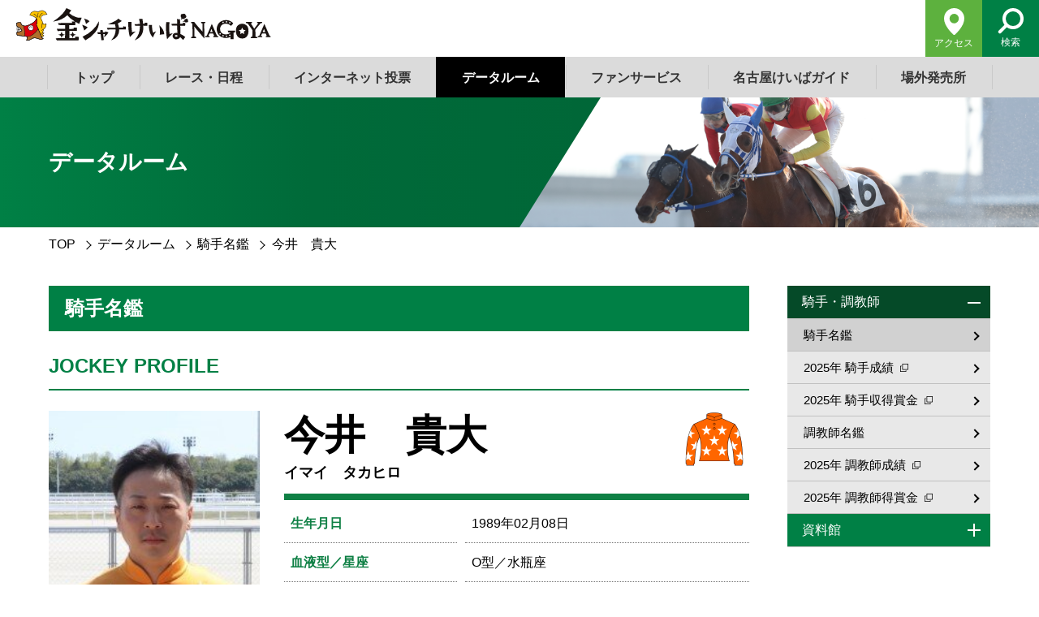

--- FILE ---
content_type: text/html; charset=UTF-8
request_url: https://www.nagoyakeiba.com/archive/jockey/5fed1a6a14dab44cd81d2f2b4aad75710457910f.html
body_size: 8318
content:
<!DOCTYPE html>
<html lang="ja">
<head prefix="og: http://ogp.me/ns#">
	<meta charset="UTF-8">
	<meta http-equiv="X-UA-Compatible" content="IE=edge">
	<script src="https://www.nagoyakeiba.com/common/js/analytics.js"></script>
	<meta name="viewport" content="width=device-width,initial-scale=1">
	<meta name="format-detection" content="telephone=no,address=no,email=no">
	<title>今井　貴大（イマイ　タカヒロ）｜騎手名鑑｜データルーム｜金シャチけいばNAGOYA</title>
	<meta name="description" content="金シャチけいばNAGOYAのジョッキーや調教師の情報をご紹介いたします。騎手名鑑「今井　貴大」ページです。">
	<meta name="keywords" content="金シャチけいば,金シャチけいばNAGOYA,名古屋競馬,名古屋けいば,名古屋競馬場,なごやけいば,データルーム,騎手,調教師,騎手名鑑,今井　貴大">
	<meta property="og:site_name" content="金シャチけいばNAGOYA">
	<meta property="og:url" content="https://www.nagoyakeiba.com/archive/jockey/5fed1a6a14dab44cd81d2f2b4aad75710457910f.html">
	<meta property="og:title" content="今井　貴大（イマイ　タカヒロ）｜騎手名鑑｜データルーム｜金シャチけいばNAGOYA">
	<meta property="og:description" content="金シャチけいばNAGOYAのジョッキーや調教師の情報をご紹介いたします。騎手名鑑「今井　貴大」ページです。">
	<meta property="og:image" content="https://www.nagoyakeiba.com/common/images/ogp.png">
	<meta property="og:type" content="article">
	
	<meta name="twitter:card" content="summary_large_image">
	<meta name="twitter:title" content="今井　貴大（イマイ　タカヒロ）｜騎手名鑑｜データルーム｜金シャチけいばNAGOYA">
	<meta name="twitter:description" content="金シャチけいばNAGOYAのジョッキーや調教師の情報をご紹介いたします。騎手名鑑「今井　貴大」ページです。">
	<meta name="twitter:image" content="https://www.nagoyakeiba.com/common/images/ogp.png">
	<meta name="twitter:url" content="https://www.nagoyakeiba.com/archive/jockey/5fed1a6a14dab44cd81d2f2b4aad75710457910f.html">
	<link rel="shortcut icon" href="https://www.nagoyakeiba.com/common/images/favicon.ico">
	<link rel="apple-touch-icon" href="https://www.nagoyakeiba.com/common/images/apple-touch-icon.png">
	<meta name="msapplication-TileColor" content="#008045">
	<meta name="theme-color" content="#ffffff">
	<script src="https://www.nagoyakeiba.com/common/js/jquery.min.js?v=2509211635"></script>
	<script src="https://www.nagoyakeiba.com/common/js/common.js?v=2509211635"></script>
	<link rel="stylesheet" href="https://www.nagoyakeiba.com/common/css/common.css?v=2509211635">
	<link rel="stylesheet" href="https://www.nagoyakeiba.com/common/css/style.css?v=2510012049">
	<link rel="stylesheet" href="https://www.nagoyakeiba.com/common/css/layout.css?v=2509211635">
<!-- Google Tag Manager -->
<script>(function(w,d,s,l,i){w[l]=w[l]||[];w[l].push({'gtm.start':
new Date().getTime(),event:'gtm.js'});var f=d.getElementsByTagName(s)[0],
j=d.createElement(s),dl=l!='dataLayer'?'&l='+l:'';j.async=true;j.src=
'https://www.googletagmanager.com/gtm.js?id='+i+dl;f.parentNode.insertBefore(j,f);
})(window,document,'script','dataLayer','GTM-NRDLXCD');</script>
<!-- End Google Tag Manager -->
</head>
	
<body>
<!-- Google Tag Manager (noscript) -->
<noscript><iframe src="https://www.googletagmanager.com/ns.html?id=GTM-NRDLXCD"
height="0" width="0" style="display:none;visibility:hidden"></iframe></noscript>
<!-- End Google Tag Manager (noscript) -->
	
<div id="overlay"></div>
	<header id="header">
		<p class="logo"><a href="https://www.nagoyakeiba.com/"><img src="https://www.nagoyakeiba.com/common/images/logo.svg" alt="金シャチけいばNAGOYA"></a></p>
	</header><!-- //#header -->
	
<div id="navToggle">
		<span></span>
		<span></span>
		<span></span>
	</div>
		
	<nav id="gnav">
		<ul id="menu">
			<li class="navList off"><a class="navListLink" href="https://www.nagoyakeiba.com/" title="トップ">トップ</a></li>
			<li class="navList">
				<a class="navListLink" href="https://www.nagoyakeiba.com/info/" title="レース・日程">レース・日程</a>
				<div class="navCont">
					<section class="warp">
					
						<p>レース情報</p>
						<ul>
							
							<li><a href="https://www2.keiba.go.jp/KeibaWeb/TodayRaceInfo/TodayRaceInfoTop" target="_blank">本日の開催状況<svg xmlns="http://www.w3.org/2000/svg" xmlns:xlink="http://www.w3.org/1999/xlink" width="10" height="9.741" viewBox="0 0 10 9.741"><path class="svgPath" d="M3.026,7.231H9.4a.6.6,0,0,0,.6-.6V.6A.6.6,0,0,0,9.4,0H3.026a.6.6,0,0,0-.6.6V6.629a.6.6,0,0,0,.6.6M3.672,6.5a.479.479,0,0,1-.48-.48v-4.8a.479.479,0,0,1,.48-.48H8.751a.481.481,0,0,1,.481.48v4.8a.482.482,0,0,1-.481.48Z"></path><path class="svgPath" d="M7.578,9.139V8.007h-.77v.521a.48.48,0,0,1-.479.479H1.25a.48.48,0,0,1-.481-.479v-4.8a.48.48,0,0,1,.481-.48h.52V2.51H.6a.6.6,0,0,0-.6.6V9.139a.6.6,0,0,0,.6.6H6.975a.6.6,0,0,0,.6-.6"></path></svg></a></li>
							
							
							<li><a href="https://keiba-lv-st.jp/#track=nagoya" target="_blank">レース映像<svg xmlns="http://www.w3.org/2000/svg" xmlns:xlink="http://www.w3.org/1999/xlink" width="10" height="9.741" viewBox="0 0 10 9.741"><path class="svgPath" d="M3.026,7.231H9.4a.6.6,0,0,0,.6-.6V.6A.6.6,0,0,0,9.4,0H3.026a.6.6,0,0,0-.6.6V6.629a.6.6,0,0,0,.6.6M3.672,6.5a.479.479,0,0,1-.48-.48v-4.8a.479.479,0,0,1,.48-.48H8.751a.481.481,0,0,1,.481.48v4.8a.482.482,0,0,1-.481.48Z"></path><path class="svgPath" d="M7.578,9.139V8.007h-.77v.521a.48.48,0,0,1-.479.479H1.25a.48.48,0,0,1-.481-.479v-4.8a.48.48,0,0,1,.481-.48h.52V2.51H.6a.6.6,0,0,0-.6.6V9.139a.6.6,0,0,0,.6.6H6.975a.6.6,0,0,0,.6-.6"></path></svg></a></li>
							
							
							<li><a href="https://www2.keiba.go.jp/KeibaWeb/TodayRaceInfo/RaceList?k_babaCode=24&k_raceDate=2026/01/28">レース成績・払戻金<svg xmlns="http://www.w3.org/2000/svg" xmlns:xlink="http://www.w3.org/1999/xlink" width="10" height="9.741" viewBox="0 0 10 9.741"><path class="svgPath" d="M3.026,7.231H9.4a.6.6,0,0,0,.6-.6V.6A.6.6,0,0,0,9.4,0H3.026a.6.6,0,0,0-.6.6V6.629a.6.6,0,0,0,.6.6M3.672,6.5a.479.479,0,0,1-.48-.48v-4.8a.479.479,0,0,1,.48-.48H8.751a.481.481,0,0,1,.481.48v4.8a.482.482,0,0,1-.481.48Z"></path><path class="svgPath" d="M7.578,9.139V8.007h-.77v.521a.48.48,0,0,1-.479.479H1.25a.48.48,0,0,1-.481-.479v-4.8a.48.48,0,0,1,.481-.48h.52V2.51H.6a.6.6,0,0,0-.6.6V9.139a.6.6,0,0,0,.6.6H6.975a.6.6,0,0,0,.6-.6"></path></svg></a></li>
							
							
							<li><a href="https://www.nagoyakeiba.com/info/race/dirt_course/index.html">ダートコース（砂情報）</a></li>
							
							
							<li><a href="https://www.nagoyakeiba.com/info/race/raceprogram/index.html">出走表</a></li>
							
							
							<li><a href="https://www.nagoyakeiba.com/info/race/racereport/index.html">名古屋競馬競走成績表</a></li>
							
								
						</ul>
						
					
						<p>日程情報</p>
						<ul>
							
							<li><a href="https://www.nagoyakeiba.com/info/schedule/file/df7e9ac9c32fcea11a084715355fb654bd3f26d2.pdf" target="_blank">日程情報（年間）<img src="https://www.nagoyakeiba.com/common/images/icn_pdf.png" alt="PDF"></a></li>
								
							
							<li><a href="https://www.nagoyakeiba.com/info/schedule/file/bc0532dab3b9f1932715233bfe5ad7800cd1f254.pdf" target="_blank">場外発売案内<img src="https://www.nagoyakeiba.com/common/images/icn_pdf.png" alt="PDF"></a></li>
								
							
							<li><a href="https://www.nagoyakeiba.com/info/schedule/other_area/index.html">他地区競走 場外発売日程</a></li>
								
							
							<li><a href="https://www.nagoyakeiba.com/info/schedule/file/f3b384ad5a8d675ed337d4faa401ea6ffb08f215.pdf" target="_blank">開催日程（1月～3月）<img src="https://www.nagoyakeiba.com/common/images/icn_pdf.png" alt="PDF"></a></li>
							
							
							<li><a href="https://www.nagoyakeiba.com/info/schedule/file/7b393d35daf12787d27bb9f39cac12ffec34af51.pdf" target="_blank">行事予定表（1月～3月）<img src="https://www.nagoyakeiba.com/common/images/icn_pdf.png" alt="PDF"></a></li>
							
							
						</ul>
						
					
						<p>番組情報</p>
						<ul>
							
							<li><a href="https://www.nagoyakeiba.com/info/program/next_program/index.html">次開催番組</a></li>
														
							
							
							<li><a href="https://www.nagoyakeiba.com/info/program/gradedrace/index.html">重賞競走日程</a></li>
							
							
							<li><a href="https://www.nagoyakeiba.com/info/program/capability/index.html">能力審査結果</a></li>
							
							
							<li><a href="https://www.nagoyakeiba.com/info/program/outline/index.html">名古屋競馬番組要綱・賞金等支給基準等（2025年度）</a></li>
							
							
							<li><a href="https://www.nagoyakeiba.com/info/program/file/bddebb1ebeddc4fb9a52ce3268236eb2b63cc5eb.pdf" target="_blank">ローテーション<img src="https://www.nagoyakeiba.com/common/images/icn_pdf.png" alt="PDF"></a></li>
							
							
						</ul>
						
					
						<p>J-PLACE情報</p>
						<ul class="navAbout">
							<li><a href="https://www.nagoyakeiba.com/info/j-place/">J-PLACE名古屋・弥富・磯部について</a></li>
							
						</ul>
						
					</section>
				</div><!-- .navCont -->
			</li>
			<li class="navList">
				<a class="navListLink" href="https://www.nagoyakeiba.com/bet/" title="インターネット投票">インターネット投票</a>
				<div class="navCont bet">
					<section class="warp">
						<p>インターネット投票</p>
						<ul>
							<li><a href="http://keiba.rakuten.co.jp/" target="_blank"><strong>楽天競馬</strong><svg xmlns="http://www.w3.org/2000/svg" xmlns:xlink="http://www.w3.org/1999/xlink" width="10" height="9.741" viewBox="0 0 10 9.741"><path class="svgPath" d="M3.026,7.231H9.4a.6.6,0,0,0,.6-.6V.6A.6.6,0,0,0,9.4,0H3.026a.6.6,0,0,0-.6.6V6.629a.6.6,0,0,0,.6.6M3.672,6.5a.479.479,0,0,1-.48-.48v-4.8a.479.479,0,0,1,.48-.48H8.751a.481.481,0,0,1,.481.48v4.8a.482.482,0,0,1-.481.48Z"></path><path class="svgPath" d="M7.578,9.139V8.007h-.77v.521a.48.48,0,0,1-.479.479H1.25a.48.48,0,0,1-.481-.479v-4.8a.48.48,0,0,1,.481-.48h.52V2.51H.6a.6.6,0,0,0-.6.6V9.139a.6.6,0,0,0,.6.6H6.975a.6.6,0,0,0,.6-.6"></path></svg><span><img src="https://www.nagoyakeiba.com/common/images/bnr_rakuten.png" alt="楽天競馬"></span></a></li>
							<li><a href="http://www.oddspark.com/keiba/" target="_blank"><strong>オッズパーク</strong><svg xmlns="http://www.w3.org/2000/svg" xmlns:xlink="http://www.w3.org/1999/xlink" width="10" height="9.741" viewBox="0 0 10 9.741"><path class="svgPath" d="M3.026,7.231H9.4a.6.6,0,0,0,.6-.6V.6A.6.6,0,0,0,9.4,0H3.026a.6.6,0,0,0-.6.6V6.629a.6.6,0,0,0,.6.6M3.672,6.5a.479.479,0,0,1-.48-.48v-4.8a.479.479,0,0,1,.48-.48H8.751a.481.481,0,0,1,.481.48v4.8a.482.482,0,0,1-.481.48Z"></path><path class="svgPath" d="M7.578,9.139V8.007h-.77v.521a.48.48,0,0,1-.479.479H1.25a.48.48,0,0,1-.481-.479v-4.8a.48.48,0,0,1,.481-.48h.52V2.51H.6a.6.6,0,0,0-.6.6V9.139a.6.6,0,0,0,.6.6H6.975a.6.6,0,0,0,.6-.6"></path></svg><span><img src="https://www.nagoyakeiba.com/common/images/bnr_oddpark.png" alt="オッズパーク"></span></a></li>
							<li><a href="https://www.nankankeiba.com/info/spat4/" target="_blank"><strong>SPAT4</strong><svg xmlns="http://www.w3.org/2000/svg" xmlns:xlink="http://www.w3.org/1999/xlink" width="10" height="9.741" viewBox="0 0 10 9.741"><path class="svgPath" d="M3.026,7.231H9.4a.6.6,0,0,0,.6-.6V.6A.6.6,0,0,0,9.4,0H3.026a.6.6,0,0,0-.6.6V6.629a.6.6,0,0,0,.6.6M3.672,6.5a.479.479,0,0,1-.48-.48v-4.8a.479.479,0,0,1,.48-.48H8.751a.481.481,0,0,1,.481.48v4.8a.482.482,0,0,1-.481.48Z"></path><path class="svgPath" d="M7.578,9.139V8.007h-.77v.521a.48.48,0,0,1-.479.479H1.25a.48.48,0,0,1-.481-.479v-4.8a.48.48,0,0,1,.481-.48h.52V2.51H.6a.6.6,0,0,0-.6.6V9.139a.6.6,0,0,0,.6.6H6.975a.6.6,0,0,0,.6-.6"></path></svg><span><img src="https://www.nagoyakeiba.com/common/images/bnr_spat.png" alt="SPAT4"></span></a></li>
							<li><a href="https://www.keiba.go.jp/jranet/" target="_blank"><strong>JRAネット投票</strong><svg xmlns="http://www.w3.org/2000/svg" xmlns:xlink="http://www.w3.org/1999/xlink" width="10" height="9.741" viewBox="0 0 10 9.741"><path class="svgPath" d="M3.026,7.231H9.4a.6.6,0,0,0,.6-.6V.6A.6.6,0,0,0,9.4,0H3.026a.6.6,0,0,0-.6.6V6.629a.6.6,0,0,0,.6.6M3.672,6.5a.479.479,0,0,1-.48-.48v-4.8a.479.479,0,0,1,.48-.48H8.751a.481.481,0,0,1,.481.48v4.8a.482.482,0,0,1-.481.48Z"></path><path class="svgPath" d="M7.578,9.139V8.007h-.77v.521a.48.48,0,0,1-.479.479H1.25a.48.48,0,0,1-.481-.479v-4.8a.48.48,0,0,1,.481-.48h.52V2.51H.6a.6.6,0,0,0-.6.6V9.139a.6.6,0,0,0,.6.6H6.975a.6.6,0,0,0,.6-.6"></path></svg><span><img src="https://www.nagoyakeiba.com/common/images/bnr_ipat.png" alt="JRAネット投票"></span></a></li>
						</ul>
					</section>
				</div><!-- .navCont -->
			</li>
			<li class="navList">
				<a class="navListLink" href="https://www.nagoyakeiba.com/archive/" title="データルーム">データルーム</a>
				<div class="navCont">
					<section class="warp">
					
						<p>騎手・調教師</p>
						<ul>
							
							<li><a href="https://www.nagoyakeiba.com/archive/jockey/index.html">騎手名鑑</a></li>
							
							
							<li><a href="https://www.keiba.go.jp/KeibaWeb/DataRoom/RiderLeading?k_nenndo=2025&selectedOption=80&k_syozoku=7&k_out_flag=1" target="_blank">2025年 騎手成績<svg xmlns="http://www.w3.org/2000/svg" xmlns:xlink="http://www.w3.org/1999/xlink" width="10" height="9.741" viewBox="0 0 10 9.741"><path class="svgPath" d="M3.026,7.231H9.4a.6.6,0,0,0,.6-.6V.6A.6.6,0,0,0,9.4,0H3.026a.6.6,0,0,0-.6.6V6.629a.6.6,0,0,0,.6.6M3.672,6.5a.479.479,0,0,1-.48-.48v-4.8a.479.479,0,0,1,.48-.48H8.751a.481.481,0,0,1,.481.48v4.8a.482.482,0,0,1-.481.48Z"></path><path class="svgPath" d="M7.578,9.139V8.007h-.77v.521a.48.48,0,0,1-.479.479H1.25a.48.48,0,0,1-.481-.479v-4.8a.48.48,0,0,1,.481-.48h.52V2.51H.6a.6.6,0,0,0-.6.6V9.139a.6.6,0,0,0,.6.6H6.975a.6.6,0,0,0,.6-.6"></path></svg></a></li>
							
							
							<li><a href="https://www.keiba.go.jp/KeibaWeb/DataRoom/RiderLeading?k_nenndo=2025&selectedOption=80&k_syozoku=7&k_out_flag=0" target="_blank">2025年 騎手収得賞金<svg xmlns="http://www.w3.org/2000/svg" xmlns:xlink="http://www.w3.org/1999/xlink" width="10" height="9.741" viewBox="0 0 10 9.741"><path class="svgPath" d="M3.026,7.231H9.4a.6.6,0,0,0,.6-.6V.6A.6.6,0,0,0,9.4,0H3.026a.6.6,0,0,0-.6.6V6.629a.6.6,0,0,0,.6.6M3.672,6.5a.479.479,0,0,1-.48-.48v-4.8a.479.479,0,0,1,.48-.48H8.751a.481.481,0,0,1,.481.48v4.8a.482.482,0,0,1-.481.48Z"></path><path class="svgPath" d="M7.578,9.139V8.007h-.77v.521a.48.48,0,0,1-.479.479H1.25a.48.48,0,0,1-.481-.479v-4.8a.48.48,0,0,1,.481-.48h.52V2.51H.6a.6.6,0,0,0-.6.6V9.139a.6.6,0,0,0,.6.6H6.975a.6.6,0,0,0,.6-.6"></path></svg></a></li>
							
							
							<li><a href="https://www.nagoyakeiba.com/archive/trainer/index.html">調教師名鑑</a></li>
							
							
							<li><a href="https://www.keiba.go.jp/KeibaWeb/DataRoom/TrainerLeading?k_nenndo1=2025&selectedOption1=80&k_syozoku=7&k_out_flag=1" target="_blank">2025年 調教師成績<svg xmlns="http://www.w3.org/2000/svg" xmlns:xlink="http://www.w3.org/1999/xlink" width="10" height="9.741" viewBox="0 0 10 9.741"><path class="svgPath" d="M3.026,7.231H9.4a.6.6,0,0,0,.6-.6V.6A.6.6,0,0,0,9.4,0H3.026a.6.6,0,0,0-.6.6V6.629a.6.6,0,0,0,.6.6M3.672,6.5a.479.479,0,0,1-.48-.48v-4.8a.479.479,0,0,1,.48-.48H8.751a.481.481,0,0,1,.481.48v4.8a.482.482,0,0,1-.481.48Z"></path><path class="svgPath" d="M7.578,9.139V8.007h-.77v.521a.48.48,0,0,1-.479.479H1.25a.48.48,0,0,1-.481-.479v-4.8a.48.48,0,0,1,.481-.48h.52V2.51H.6a.6.6,0,0,0-.6.6V9.139a.6.6,0,0,0,.6.6H6.975a.6.6,0,0,0,.6-.6"></path></svg></a></li>
							
							
							<li><a href="https://www.keiba.go.jp/KeibaWeb/DataRoom/TrainerLeading?k_nenndo1=2025&selectedOption1=80&k_syozoku=7&k_out_flag=0" target="_blank">2025年 調教師得賞金<svg xmlns="http://www.w3.org/2000/svg" xmlns:xlink="http://www.w3.org/1999/xlink" width="10" height="9.741" viewBox="0 0 10 9.741"><path class="svgPath" d="M3.026,7.231H9.4a.6.6,0,0,0,.6-.6V.6A.6.6,0,0,0,9.4,0H3.026a.6.6,0,0,0-.6.6V6.629a.6.6,0,0,0,.6.6M3.672,6.5a.479.479,0,0,1-.48-.48v-4.8a.479.479,0,0,1,.48-.48H8.751a.481.481,0,0,1,.481.48v4.8a.482.482,0,0,1-.481.48Z"></path><path class="svgPath" d="M7.578,9.139V8.007h-.77v.521a.48.48,0,0,1-.479.479H1.25a.48.48,0,0,1-.481-.479v-4.8a.48.48,0,0,1,.481-.48h.52V2.51H.6a.6.6,0,0,0-.6.6V9.139a.6.6,0,0,0,.6.6H6.975a.6.6,0,0,0,.6-.6"></path></svg></a></li>
							
							
						</ul>
						
						
						<p>資料館</p>
						<ul>
							
							<li><a href="https://www.nagoyakeiba.com/archive/leading.html">歴代リーディング</a></li>
							
							
							<li><a href="https://www.nagoyakeiba.com/archive/seiseki.html">重賞競走成績･馬番別入着一覧</a></li>
							
							
							
							
							
							<li><a href="https://www.nagoyakeiba.com/archive/haitoukinbest.html">歴代高額払戻金</a></li>
							
							
							<li><a href="https://www2.keiba.go.jp/KeibaWeb/DataRoom/DataRoomTop" target="_blank">データベース<svg xmlns="http://www.w3.org/2000/svg" xmlns:xlink="http://www.w3.org/1999/xlink" width="10" height="9.741" viewBox="0 0 10 9.741"><path class="svgPath" d="M3.026,7.231H9.4a.6.6,0,0,0,.6-.6V.6A.6.6,0,0,0,9.4,0H3.026a.6.6,0,0,0-.6.6V6.629a.6.6,0,0,0,.6.6M3.672,6.5a.479.479,0,0,1-.48-.48v-4.8a.479.479,0,0,1,.48-.48H8.751a.481.481,0,0,1,.481.48v4.8a.482.482,0,0,1-.481.48Z"></path><path class="svgPath" d="M7.578,9.139V8.007h-.77v.521a.48.48,0,0,1-.479.479H1.25a.48.48,0,0,1-.481-.479v-4.8a.48.48,0,0,1,.481-.48h.52V2.51H.6a.6.6,0,0,0-.6.6V9.139a.6.6,0,0,0,.6.6H6.975a.6.6,0,0,0,.6-.6"></path></svg></a></li>
							
							
						</ul>
						
					</section>
				</div><!-- .navCont -->
			</li>
			<li class="navList">
				<a class="navListLink" href="https://www.nagoyakeiba.com/service/" title="ファンサービス">ファンサービス</a>
				<div class="navCont">
					<section class="warp">
					
						<p>各種イベント・参加者募集</p>
						<ul>
							
							<li><a href="https://www.nagoyakeiba.com/service/event/index.html">イベント情報</a></li>
							
							
							
							
							<li><a href="https://www.nagoyakeiba.com/service/owner_oudanmaku/index.html">横断幕を掲げてみよう！</a></li>
							
							
							
							
							
							
							
								
										
										<li><a href="https://www.nagoyakeiba.com/service/race_naming_rights.html">レースネーミングライツ大募集!!</a></li>
									
								
							
							
						</ul>
					
					</section>
				</div><!-- .navCont -->
			</li>
			<li class="navList">
				<a class="navListLink" href="https://www.nagoyakeiba.com/guide/" title="名古屋けいばガイド">名古屋けいばガイド</a>
				<div class="navCont">
					<section class="warp">
					
						<p>金シャチけいばを楽しむ</p>
						<ul>
					
						
								
								<li><a href="https://www.nagoyakeiba.com/guide/information.html">競馬場のご案内</a></li>
							
						
					
						
								
								<li><a href="https://www.nagoyakeiba.com/guide/ticket_rules.html">馬券のルール</a></li>
							
						
						
						</ul>
						<p>レースを楽しむ</p>
						<ul>
					
						
								
								<li><a href="https://www.nagoyakeiba.com/guide/haraimodosi.html">払戻しについて</a></li>
							
						
					
						
								
								<li><a href="https://www.nagoyakeiba.com/guide/yosou.html">競馬東海のレース予想</a></li>
							
						
					
						
							<li><a href="https://www.nagoyakeiba.com/info/race/dirt_course/index.html">ダートコース（砂情報）</a></li>
						
					
						
								
								<li><a href="https://www.nagoyakeiba.com/guide/history.html">競馬事業の沿革</a></li>
							
						
					
						
							<li><a href="https://weather.yahoo.co.jp/weather/23/5110/23235.html" target="_blank"> 競馬場の天候<svg xmlns="http://www.w3.org/2000/svg" xmlns:xlink="http://www.w3.org/1999/xlink" width="10" height="9.741" viewBox="0 0 10 9.741"><path class="svgPath" d="M3.026,7.231H9.4a.6.6,0,0,0,.6-.6V.6A.6.6,0,0,0,9.4,0H3.026a.6.6,0,0,0-.6.6V6.629a.6.6,0,0,0,.6.6M3.672,6.5a.479.479,0,0,1-.48-.48v-4.8a.479.479,0,0,1,.48-.48H8.751a.481.481,0,0,1,.481.48v4.8a.482.482,0,0,1-.481.48Z"></path><path class="svgPath" d="M7.578,9.139V8.007h-.77v.521a.48.48,0,0,1-.479.479H1.25a.48.48,0,0,1-.481-.479v-4.8a.48.48,0,0,1,.481-.48h.52V2.51H.6a.6.6,0,0,0-.6.6V9.139a.6.6,0,0,0,.6.6H6.975a.6.6,0,0,0,.6-.6"></path></svg></a></li>
						
					
						
								
								<li><a href="https://www.nagoyakeiba.com/guide/fanfare.html">ファンファーレ</a></li>
							
						
						
						</ul>
						<p>サービス・その他</p>
						<ul>
					
						
								
								<li><a href="https://www.nagoyakeiba.com/guide/telephone.html">テレホンサービス</a></li>
							
						
					
						
								
								<li><a href="https://www.nagoyakeiba.com/guide/kyuumuin.html">厩務員募集中！</a></li>
							
						
					
						
								
								<li><a href="https://www.nagoyakeiba.com/guide/mascot.html">マスコットキャラクター</a></li>
							
						
					
						
								
								<li><a href="https://www.nagoyakeiba.com/guide/dependence.html">競馬をお楽しみいただくために</a></li>
							
						
					
						
								
								<li><a href="https://www.nagoyakeiba.com/guide/onegai.html">愛知県競馬組合からのお願い・ご注意</a></li>
							
						
						
						</ul>
					
					</section>
				</div><!-- .navCont -->
			</li>
			<li class="navList off"><a class="navListLink" href="https://www.nagoyakeiba.com/place/" title="場外発売所">場外発売所</a></li>			
		</ul>
		<ul class="snsList">
			<li><a href="https://www.instagram.com/kinsyachi_keiba/" target="_blank" title="Instagram"><img src="https://www.nagoyakeiba.com/common/images/sns_instagram.svg" alt="Instagram"></a></li>
			<li><a href="https://ja-jp.facebook.com/758keiba" target="_blank" title="Facebook"><img src="https://www.nagoyakeiba.com/common/images/sns_facebook.svg" alt="Facebook"></a></li>
			<li><a href="https://twitter.com/758Keiba" target="_blank" title="Twitter"><img src="https://www.nagoyakeiba.com/common/images/sns_twitter.svg" alt="Twitter"></a></li>
		</ul>
		<ul id="subMenu">
			<li><a href="https://www.nagoyakeiba.com/access/index.html"><img src="https://www.nagoyakeiba.com/common/images/icn_access.svg" alt="アクセス"><span>アクセス</span></a></li>
			<li><a href=".searchBox" class="popupModal" data-effect="mfp-zoom-out"><img src="https://www.nagoyakeiba.com/common/images/icn_search.svg" alt="検索"><span>検索</span></a></li>
		</ul>
		
		<div id="search" class="searchBox mfp-hide mfp-with-anim">
			<p class="popupDismiss"><a href="javascript:void(0);" class="link">×</a></p>
			<form method="get" action="/search">
				<input type="hidden" name="IncludeBlogs" value="1,2,3,4,5,6,7,8,9,10,11,12,13,14,15">
				<input type="hidden" name="limit" value="20">
				<div>
					<p class="text"><input id="searchText" type="text" class="query" name="search" value="" placeholder="入力してください"></p>
					<p class="button"><input type="submit" value="検索" name="button" id="searchBtn"></p>
				</div>
			</form>
		</div><!--検索 #search-->
	</nav><!-- //#gnav -->	
	
	
	<main>
		<div id="pageTtl">
			<h1 class="warp">データルーム</h1>
			<figure><img src="https://www.nagoyakeiba.com/archive/images/archive_ttl_img.png" alt="データルーム"></figure>
		</div>
		
		<nav id="breadcrumb" class="warp">
			<ol>
				<li><a href="https://www.nagoyakeiba.com/">TOP</a></li>
				<li><a href="https://www.nagoyakeiba.com/archive/">データルーム</a></li>
				<li><a href="index.html">騎手名鑑</a></li>
				<li>今井　貴大</li>
			</ol>
		</nav>
		
		<div class="warp bassFlex">
			
			<div id="content">
			
				<h2 class="ttl">騎手名鑑</h2>
			
				<h3 class="subTtl">JOCKEY PROFILE</h3>
				
				<article class="archiveMemberDetail trainer">
					<figure>
						<img src="https://www.nagoyakeiba.com/archive/images/c4e478151d1b1de31853ef1e2eea7beabf02f7a7.JPG" alt="今井　貴大">
						
						<a href="http://www2.keiba.go.jp/KeibaWeb/DataRoom/RiderMark?k_riderLicenseNo=31164" target="_blank">詳しいデータはこちら<svg xmlns="http://www.w3.org/2000/svg" xmlns:xlink="http://www.w3.org/1999/xlink" width="10" height="9.741" viewBox="0 0 10 9.741"><path class="svgPath" d="M3.026,7.231H9.4a.6.6,0,0,0,.6-.6V.6A.6.6,0,0,0,9.4,0H3.026a.6.6,0,0,0-.6.6V6.629a.6.6,0,0,0,.6.6M3.672,6.5a.479.479,0,0,1-.48-.48v-4.8a.479.479,0,0,1,.48-.48H8.751a.481.481,0,0,1,.481.48v4.8a.482.482,0,0,1-.481.48Z"></path><path class="svgPath" d="M7.578,9.139V8.007h-.77v.521a.48.48,0,0,1-.479.479H1.25a.48.48,0,0,1-.481-.479v-4.8a.48.48,0,0,1,.481-.48h.52V2.51H.6a.6.6,0,0,0-.6.6V9.139a.6.6,0,0,0,.6.6H6.975a.6.6,0,0,0,.6-.6"></path></svg></a>
						
					</figure>
					<section class="data">
						<div>
							<h1>今井　貴大<span>イマイ　タカヒロ</span></h1>
							<img src="https://www.nagoyakeiba.com/archive/images/c1f44f00d5ca370d56ec79714eb0de086cdeb718.png" alt="橙・白星ちらし">
						</div>
						<table>
							<tbody>
								<tr>
									<th>生年月日</th>
									<td>1989年02月08日</td>
								</tr>
								<tr>
									<th>血液型／星座</th>
									<td>O型／水瓶座</td>
								</tr>
								<tr>
									<th>身長／体重</th>
									<td>161㎝／47㎏</td>
								</tr>
								<tr>
									<th>初免許年</th>
									<td>2006年09月29日</td>
								</tr>
								<tr>
									<th>出身地</th>
									<td>愛知県春日井市</td>
								</tr>
								<tr>
									<th>所属</th>
									<td>竹下 直人　厩舎</td>
								</tr>
								<tr>
									<th>好きな騎乗法</th>
									<td>逃げ</td>
								</tr>
								<tr>
									<th>服色</th>
									<td>橙・白星ちらし</td>
								</tr>
								<tr>
									<th>アピールポイント</th>
									<td>自分</td>
								</tr>
								<tr>
									<th>名古屋競馬場といえば？</th>
									<td>自分</td>
								</tr>
								<tr>
									<th>地元のオススメスポット</th>
									<td>自分</td>
								</tr>
								<tr>
									<th>騎手になったきっかけ</th>
									<td>馬に乗りたかったから</td>
								</tr>
								<tr>
									<th>思い出のレース</th>
									<td>初勝利のレース</td>
								</tr>
								<tr>
									<th>その理由</th>
									<td> </td>
								</tr>
								<tr>
									<th>思い出の(競走)馬</th>
									<td>初勝利の馬ホッコーラブリー？</td>
								</tr>
								<tr>
									<th>名古屋競馬の良いところ</th>
									<td>食べ物がうまい</td>
								</tr>
								<tr>
									<th>レースで心がけていること</th>
									<td>周りに迷惑をかけず馬の全能力を出すこと</td>
								</tr>
								<tr>
									<th>名古屋競馬場の攻略法</th>
									<td>逃げ馬有利</td>
								</tr>
								<tr>
									<th>場内のオススメスポット</th>
									<td>パドック、自分</td>
								</tr>
								<tr>
									<th>騎手にならなかったら</th>
									<td>フリーター</td>
								</tr>
								<tr>
									<th>今、夢中になっていること</th>
									<td>寝ること</td>
								</tr>
								<tr>
									<th>好きな言葉</th>
									<td>一生懸命、自分</td>
								</tr>
								<tr>
									<th>好きな食べ物</th>
									<td>お肉</td>
								</tr>
								<tr>
									<th>ファンへのメッセージ</th>
									<td>皆様応援ヨロシクお願いします</td>
								</tr>
								<tr>
									<th>初騎乗</th>
									<td>2006年10月23日<br>名古屋 1R　タカオリーズン・ 6着</td>
								</tr>
								<tr>
									<th>初勝利</th>
									<td>2006年10月23日<br>名古屋　2R　ホッコーラブリー</td>
								</tr>
							</tbody>
						</table>
					</section>
					<a href="index.html" class="archiveMemberBtn">前のページに戻る</a>
				</article>
				
			</div><!-- //#content -->
			
<nav id="sideNav">
				<ul>
					
					<li><a href="javascript:void(0);">騎手・調教師</a><span class="toggleBtn"></span>
						<ul class="sub">
							
							<li><a href="https://www.nagoyakeiba.com/archive/jockey/index.html">騎手名鑑</a></li>
							
							
							<li><a href="https://www.keiba.go.jp/KeibaWeb/DataRoom/RiderLeading?k_nenndo=2025&selectedOption=80&k_syozoku=7&k_out_flag=1" target="_blank">2025年 騎手成績<svg xmlns="http://www.w3.org/2000/svg" xmlns:xlink="http://www.w3.org/1999/xlink" width="10" height="9.741" viewBox="0 0 10 9.741"><path class="svgPath" d="M3.026,7.231H9.4a.6.6,0,0,0,.6-.6V.6A.6.6,0,0,0,9.4,0H3.026a.6.6,0,0,0-.6.6V6.629a.6.6,0,0,0,.6.6M3.672,6.5a.479.479,0,0,1-.48-.48v-4.8a.479.479,0,0,1,.48-.48H8.751a.481.481,0,0,1,.481.48v4.8a.482.482,0,0,1-.481.48Z"></path><path class="svgPath" d="M7.578,9.139V8.007h-.77v.521a.48.48,0,0,1-.479.479H1.25a.48.48,0,0,1-.481-.479v-4.8a.48.48,0,0,1,.481-.48h.52V2.51H.6a.6.6,0,0,0-.6.6V9.139a.6.6,0,0,0,.6.6H6.975a.6.6,0,0,0,.6-.6"></path></svg></a></li>
							
							
							<li><a href="https://www.keiba.go.jp/KeibaWeb/DataRoom/RiderLeading?k_nenndo=2025&selectedOption=80&k_syozoku=7&k_out_flag=0" target="_blank">2025年 騎手収得賞金<svg xmlns="http://www.w3.org/2000/svg" xmlns:xlink="http://www.w3.org/1999/xlink" width="10" height="9.741" viewBox="0 0 10 9.741"><path class="svgPath" d="M3.026,7.231H9.4a.6.6,0,0,0,.6-.6V.6A.6.6,0,0,0,9.4,0H3.026a.6.6,0,0,0-.6.6V6.629a.6.6,0,0,0,.6.6M3.672,6.5a.479.479,0,0,1-.48-.48v-4.8a.479.479,0,0,1,.48-.48H8.751a.481.481,0,0,1,.481.48v4.8a.482.482,0,0,1-.481.48Z"></path><path class="svgPath" d="M7.578,9.139V8.007h-.77v.521a.48.48,0,0,1-.479.479H1.25a.48.48,0,0,1-.481-.479v-4.8a.48.48,0,0,1,.481-.48h.52V2.51H.6a.6.6,0,0,0-.6.6V9.139a.6.6,0,0,0,.6.6H6.975a.6.6,0,0,0,.6-.6"></path></svg></a></li>
							
							
							<li><a href="https://www.nagoyakeiba.com/archive/trainer/index.html">調教師名鑑</a></li>
							
							
							<li><a href="https://www.keiba.go.jp/KeibaWeb/DataRoom/TrainerLeading?k_nenndo1=2025&selectedOption1=80&k_syozoku=7&k_out_flag=1" target="_blank">2025年 調教師成績<svg xmlns="http://www.w3.org/2000/svg" xmlns:xlink="http://www.w3.org/1999/xlink" width="10" height="9.741" viewBox="0 0 10 9.741"><path class="svgPath" d="M3.026,7.231H9.4a.6.6,0,0,0,.6-.6V.6A.6.6,0,0,0,9.4,0H3.026a.6.6,0,0,0-.6.6V6.629a.6.6,0,0,0,.6.6M3.672,6.5a.479.479,0,0,1-.48-.48v-4.8a.479.479,0,0,1,.48-.48H8.751a.481.481,0,0,1,.481.48v4.8a.482.482,0,0,1-.481.48Z"></path><path class="svgPath" d="M7.578,9.139V8.007h-.77v.521a.48.48,0,0,1-.479.479H1.25a.48.48,0,0,1-.481-.479v-4.8a.48.48,0,0,1,.481-.48h.52V2.51H.6a.6.6,0,0,0-.6.6V9.139a.6.6,0,0,0,.6.6H6.975a.6.6,0,0,0,.6-.6"></path></svg></a></li>
							
							
							<li><a href="https://www.keiba.go.jp/KeibaWeb/DataRoom/TrainerLeading?k_nenndo1=2025&selectedOption1=80&k_syozoku=7&k_out_flag=0" target="_blank">2025年 調教師得賞金<svg xmlns="http://www.w3.org/2000/svg" xmlns:xlink="http://www.w3.org/1999/xlink" width="10" height="9.741" viewBox="0 0 10 9.741"><path class="svgPath" d="M3.026,7.231H9.4a.6.6,0,0,0,.6-.6V.6A.6.6,0,0,0,9.4,0H3.026a.6.6,0,0,0-.6.6V6.629a.6.6,0,0,0,.6.6M3.672,6.5a.479.479,0,0,1-.48-.48v-4.8a.479.479,0,0,1,.48-.48H8.751a.481.481,0,0,1,.481.48v4.8a.482.482,0,0,1-.481.48Z"></path><path class="svgPath" d="M7.578,9.139V8.007h-.77v.521a.48.48,0,0,1-.479.479H1.25a.48.48,0,0,1-.481-.479v-4.8a.48.48,0,0,1,.481-.48h.52V2.51H.6a.6.6,0,0,0-.6.6V9.139a.6.6,0,0,0,.6.6H6.975a.6.6,0,0,0,.6-.6"></path></svg></a></li>
							
						
						</ul>
					</li>
						
					
					<li><a href="javascript:void(0);">資料館</a><span class="toggleBtn"></span>
						<ul class="sub">
							
							<li><a href="https://www.nagoyakeiba.com/archive/leading.html">歴代リーディング</a></li>
							
							
							<li><a href="https://www.nagoyakeiba.com/archive/seiseki.html">重賞競走成績･馬番別入着一覧</a></li>
							
							
							
							
							
							<li><a href="https://www.nagoyakeiba.com/archive/haitoukinbest.html">歴代高額払戻金</a></li>
							
							
							<li><a href="https://www2.keiba.go.jp/KeibaWeb/DataRoom/DataRoomTop" target="_blank">データベース<svg xmlns="http://www.w3.org/2000/svg" xmlns:xlink="http://www.w3.org/1999/xlink" width="10" height="9.741" viewBox="0 0 10 9.741"><path class="svgPath" d="M3.026,7.231H9.4a.6.6,0,0,0,.6-.6V.6A.6.6,0,0,0,9.4,0H3.026a.6.6,0,0,0-.6.6V6.629a.6.6,0,0,0,.6.6M3.672,6.5a.479.479,0,0,1-.48-.48v-4.8a.479.479,0,0,1,.48-.48H8.751a.481.481,0,0,1,.481.48v4.8a.482.482,0,0,1-.481.48Z"></path><path class="svgPath" d="M7.578,9.139V8.007h-.77v.521a.48.48,0,0,1-.479.479H1.25a.48.48,0,0,1-.481-.479v-4.8a.48.48,0,0,1,.481-.48h.52V2.51H.6a.6.6,0,0,0-.6.6V9.139a.6.6,0,0,0,.6.6H6.975a.6.6,0,0,0,.6-.6"></path></svg></a></li>
							
													
						</ul>
					</li>
						
				</ul>
			</nav><!-- //#subNav -->
			
		</div>
		
	</main><!-- //.main -->
	
<section id="banner">
		<ul class="warp">
		
			
			<li><a href="https://www.keiba.go.jp/" target="_blank"><img src="https://www.nagoyakeiba.com/images/63760bc99fd3ed61baf68ea0792ea20a21297b01.jpg" alt="GO KEIBA!"></a></li>
			
			<li><a href="https://keiba-ace.jp/" target="_blank"><img src="https://www.nagoyakeiba.com/images/slide_bnr12_off.jpg" alt="競馬エース"></a></li>
			
			<li><a href="https://www.e-shinbun.net/tokai/?adcode=OFTK9900NGY1" target="_blank"><img src="https://www.nagoyakeiba.com/images/tokai_bnr.gif" alt="競馬東海ネット新聞"></a></li>
			
			<li><a href="http://www.keiba.go.jp/ipat/" target="_blank"><img src="https://www.nagoyakeiba.com/images/JRA-net.png" alt="JRA-IPAT"></a></li>
			
			<li><a href="http://www.e-shinbun.net/keiba" target="_blank"><img src="https://www.nagoyakeiba.com/images/145x45.gif" alt="e-shinbun"></a></li>
			
			<li><a href="http://keiba9.com/" target="_blank"><img src="https://www.nagoyakeiba.com/images/TK9.jpg" alt="地方競馬9"></a></li>
			
			<li><a href="https://www.spat4pp.jp" target="_blank"><img src="https://www.nagoyakeiba.com/images/af6eb3be483c1b6662a9d45bf3fe53a22cec1c32.jpg" alt="SPAT4-POINT"></a></li>
			
			<li><a href="http://www.keiba.go.jp/keibago/" target="_blank"><img src="https://www.nagoyakeiba.com/images/keibago_apri.jpg" alt="KeibaGoapri"></a></li>
			
			<li><a href="https://www.npa.go.jp/bureau/safetylife/bohankyoshitsu/index.html" target="_blank"><img src="https://www.nagoyakeiba.com/images/e5a42ce6a5c896e35af383fcdfc6bb0c3d897a86.png" alt="特殊詐欺"></a></li>
			
			<li><a href="http://www.nta.go.jp/publication/pamph/shotoku/kakuteishinkokukankei/koueikyougi/index.htm" target="_blank"><img src="https://www.nagoyakeiba.com/images/5f7022dcf4fb8ddb7368b72e2047af1b36dd40b0.png" alt="払戻金"></a></li>
			
			<li><a href="https://www.nagoyakeiba.com/news/2022/04/post-801.html"><img src="https://www.nagoyakeiba.com/images/3447284eecf7caa02c1675a62a9cb0bda05d7cc6.png" alt="愛知県競馬組合障害者推進計画"></a></li>
			
			<li><a href="https://www.nagoyakeiba.com/guide/dependence.html"><img src="https://www.nagoyakeiba.com/images/f584297158f6620f2d5ce2af352e8a00.png" alt="のめりこみ"></a></li>
			
			<li><a href="https://www.nagoyakeiba.com/news/2021/04/post-971.html"><img src="https://www.nagoyakeiba.com/images/46f54a2c225bc41941d851d0f076b22797f517a4.png" alt="開業獣医師募集"></a></li>
			
			<li><a href="https://spat4-apps.com/" target="_blank"><img src="https://www.nagoyakeiba.com/images/ae6ab8825c092cb86e9a47eadb2f8c33147dc3f5.jpg" alt="SPAT-4公式アプリ"></a></li>
			
			<li><a href="https://www.keiba.go.jp/raceseries/" target="_blank"><img src="https://www.nagoyakeiba.com/images/add59f0523bf51c644ca6b395c4cf7d97536b8de.jpg" alt="SERIES RACES"></a></li>
			
			<li><a href="https://www.greenchannel.jp/program/racing-attack-chihoukeiba.html" target="_blank"><img src="https://www.nagoyakeiba.com/images/3754888298384bd62d58868cee754fa2a2b5f90f.png" alt="Attack地方競馬"></a></li>
			
			<li><a href="https://www.greenchannel.jp/program/dirtkeiba_japan.html" target="_blank"><img src="https://www.nagoyakeiba.com/images/DartJapan.png" alt="ダート競馬JAPAN"></a></li>
			
			<li><a href="https://taw.or.jp/" target="_blank"><img src="https://www.nagoyakeiba.com/images/TAW.png" alt="一般財団法人TAW"></a></li>
			
			<li><a href="https://tospo-keiba.jp/" target="_blank"><img src="https://www.nagoyakeiba.com/images/f7a1b0670d985fe9fe1945511d20a76efc8a9d49.jpg" alt="東スポ競馬ロゴ"></a></li>
			
			<li><a href="https://www.keiba.go.jp/japandirtpride2025/" target="_blank"><img src="https://www.nagoyakeiba.com/images/95d3a828612d0e7334a6215126e1c8bfa9e5e820.jpg" alt="JAPAN DIRT PRIDE2025"></a></li>
			
			<li><a href="https://spat4special.jp/" target="_blank"><img src="https://www.nagoyakeiba.com/images/c27463565dcb5a543beb165e6c06d250e067b6fe.jpg" alt="SPAT4"></a></li>
			
		
		</ul>
	</section><!-- //#banner -->
	
	
<nav id="infoNav">
		<ul>
			<li><a href="https://www.nagoyakeiba.com/info/"><img src="https://www.nagoyakeiba.com/common/images/ico_nav01.svg" alt="レース・日程"><span>レース・日程</span></a></li>
			<li><a href="https://www.nagoyakeiba.com/info/race/raceprogram/index.html"><img src="https://www.nagoyakeiba.com/common/images/ico_nav02.svg" alt="出走表"><span>出走表</span></a></li>
			<li><a href="https://www2.keiba.go.jp/KeibaWeb/TodayRaceInfo/RaceList?k_babaCode=24&k_raceDate=2026/01/28" target="_blank"><img src="https://www.nagoyakeiba.com/common/images/ico_nav03.svg" alt="払戻金"><span>払戻金</span></a></li>
			<li><a href="https://www.nagoyakeiba.com/archive/"><img src="https://www.nagoyakeiba.com/common/images/ico_nav04.svg" alt="データルーム"><span>データルーム</span></a></li>
		</ul>
	</nav>
	<footer id="footer">
		<section class="footHead">
			<p class="logo"><a href="https://www.nagoyakeiba.com/"><img src="https://www.nagoyakeiba.com/common/images/logo.svg" alt="金シャチけいばNAGOYA"></a></p>
			<ul class="infoAbout">
				<li>愛知県競馬組合に関する情報</li>
				<li><a href="https://www.nagoyakeiba.com/union/etc/index.html">工事・調達情報</a></li>
				<li><a href="https://www.nagoyakeiba.com/union/recruit/index.html">採用情報</a></li>
			</ul>
			<ul class="sns">
				<li><a href="https://www.instagram.com/kinsyachi_keiba/" target="_blank" title="Instagram"><img src="https://www.nagoyakeiba.com/common/images/sns_instagram.svg" alt="Instagram"></a></li>
				<li><a href="https://ja-jp.facebook.com/758keiba" target="_blank" title="Facebook"><img src="https://www.nagoyakeiba.com/common/images/sns_facebook.svg" alt="Facebook"></a></li>
				<li><a href="https://x.com/758Keiba" target="_blank" title="X"><img src="https://www.nagoyakeiba.com/common/images/sns_x.svg" alt="X"></a></li>
			</ul>
		</section>
		<section class="footLine">
			<ul class="footInfo">
        <li><a href="https://www.nagoyakeiba.com/sitemap.html">サイトマップ</a></li>
        <li><a href="https://www.nagoyakeiba.com/contact/index.html">お問い合わせ</a></li>
        <li><a href="https://www.nagoyakeiba.com/privacy.html">個人情報保護方針</a></li>
        <li><a href="https://www.nagoyakeiba.com/guide/onegai.html">愛知県競馬組合からのお願い・ご注意</a></li>
        <li><a href="https://www.nagoyakeiba.com/useguide.html">サイトのご利用にあたって</a></li>
        <li><a href="https://www.nagoyakeiba.com/link/index.html">リンク</a></li>
			</ul>
			<small>&copy; Nagoyakeiba</small>
		</section>
	</footer>
	
	<div id="pagetop"><img src="https://www.nagoyakeiba.com/common/images/btn_pagetop.svg" alt="top"></div>
</body>
</html>



--- FILE ---
content_type: text/css
request_url: https://www.nagoyakeiba.com/common/css/style.css?v=2510012049
body_size: 9300
content:
@charset "utf-8";
/***********************************************************
bass
************************************************************/
.pcNone {
	display: none;
}
@media screen and (max-width:740px) {
	.pcNone {
		display: inline-block;
	}
}	
.warp {
  width: 1200px;
	min-width: 1200px;
	padding: 0 20px;
  margin: 0 auto;
}
@media screen and (max-width:740px) {
	.warp {
		width: 100%;
		min-width: 100%;
	}
}	
main {
	width: 100%;
	min-width: 1200px;
	margin-top: 120px;
}
@media screen and (max-width:740px) {
	main {
		min-width: 100%;
		margin-top: 50px;
	}
}	
.bassFlex {
	display: flex;
	justify-content: space-between;
	flex-wrap: wrap;
}
@media screen and (max-width:740px) {
	.bassFlex {
		display: block;
	}
}
#content {
	width: 863px;
}
@media screen and (max-width:740px) {
	#content {
		width: 100%;
		order: 1;
	}
}
table {
	width: 100%;
	font-size: 1.5rem;
}
table th,
table td {
	color: #000;
	font-weight: normal;
	padding: 7px 15px;
	border: 1px solid #C1C1C1;
}
@media screen and (max-width:740px) {
	table th,
	table td {
		padding: 6px;
	}
}
table th {
	text-align: center;
	vertical-align: middle;
	background-color: #F4F2EA;
}
table tr:nth-of-type(2n) {
	background-color: #F8F8F8;
}
/* --------- #header --------------------------------------------------------------------------------------------------------- */
#header {
	position: fixed;
  width: 100%;
	min-width: 1200px;
  height: 70px;
	padding: 10px 0 0;
	top: 0;
	left: 0;
	z-index: 1000;
	background-color: #fff;
}
@media screen and (max-width:740px) {
	#header {
		height: 50px;
		width: 100%;
	}
	.open #header {
		background-color: #2a2a2a;
	}
}
#header .logo {
	margin-left: 20px;
}
@media screen and (max-width:740px) {
	#header .logo {
		display: block;
		width: 300px;
	}
}
@media screen and (max-width:740px) {
	#header .logo a {
		width: 75%;
		display: block;
	}
	#header .logo img {
		width: 100%;
	}
	.open #header .logo img {
		filter: brightness(0) invert(1);
	}
}	
/* --------- #footer --------------------------------------------------------------------------------------------------------- */
#footer {
  width: 100%;
}
@media screen and (max-width:740px) {
	#footer {
		padding-bottom: 60px;
	}
}

#footer .footHead {
	position: relative;
	display: flex;
	align-items: center;
	height: 100px;
	min-width: 1200px;
	padding: 0 20px;
	background-color: aliceblue;
}
@media screen and (max-width:740px) {
	#footer .footHead {
		position: relative;
		display: inline-block;
		height: auto;
		width: 100%;
		min-width: 100%;
		padding: 30px 10px 25px;
	}
}
#footer .footHead .logo {
	margin-right: 50px;
}
@media screen and (max-width:740px) {
	#footer .footHead .logo {
		margin: 0 auto 20px;
		text-align: center;
	}
	#footer .footHead .logo img {
		width: auto;
		max-width: 100%;
	}
}
#footer .footHead .infoAbout {
	display: flex;
	align-items: center;
	font-weight: bold;
}
@media screen and (max-width:740px) {
	#footer .footHead .infoAbout {
		width: 100%;
		flex-wrap: wrap;
		justify-content: center;
	}
}
#footer .footHead .infoAbout li {
	margin-right: 15px;
}
#footer .footHead .infoAbout li:first-of-type {
	margin-right: 30px;
}
@media screen and (max-width:740px) {
	#footer .footHead .infoAbout li {
		margin: 0;
	}
	#footer .footHead .infoAbout li:first-of-type {
		width: 100%;
		text-align: center;
		margin: 0;
	}
	#footer .footHead .infoAbout li:not(:first-of-type) {
		margin: 10px 5px 20px;
	}
}
#footer .footHead .infoAbout li a {
	position: relative;
	display: flex;
	align-items: center;
	height: 35px;
	font-size: 1.4rem;
	font-weight: normal;
	line-height: 1;
	padding: 0 30px 0 20px;
	color: #fff;
	background-color: #0F8045;
	border: 1px solid #0F8045;
	border-radius: 35px;
	-webkit-transition: all .3s ease;
	transition: all .3s ease;
}
#footer .footHead .infoAbout li a::after {
	position: absolute;
	content: "";
	top: 13px;
	right: 15px;
	width: 8px;
	height: 8px;
	border-top: 2px solid #fff;
	border-right: 2px solid #fff;
	-webkit-transform: rotate(45deg);
	transform: rotate(45deg);
	-webkit-transition: all .3s ease;
	transition: all .3s ease;
}
#footer .footHead .infoAbout li a.hover {
	color: #0F8045;
	background-color: #fff;
	text-decoration: none;
}
#footer .footHead .infoAbout li a.hover::after {
	border-top-color: #0F8045;
	border-right-color: #0F8045;
}
#footer .footHead .sns {
	display: flex;
	align-items: center;
	position: absolute;
	line-height: 1;
	right: 20px;
}
@media screen and (max-width:740px) {
	#footer .footHead .sns {
		width: 100%;
		flex-wrap: wrap;
		justify-content: center;
		position: relative;
    right: initial;
	}
}
#footer .footHead .sns li {
	margin: 0 8px;
	display: flex;
}
#footer .footHead .sns li a {
	-webkit-transition: all .3s ease;
	transition: all .3s ease;
}
#footer .footHead .sns li a.hover img {
	width: auto;
	display: inline-block;
	filter: brightness(0) invert(0);
}
#footer .footLine {
	position: relative;
	display: flex;
	align-items: center;
	justify-content: space-between;
	color: #fff;
	background-color: #000;
	min-width: 1200px;
	height: 40px;
	padding: 0 20px;
}
@media screen and (max-width:740px) {
	#footer .footLine {
		min-width: 100%;
		flex-wrap: wrap;
		height: auto;
		padding: 20px;
	}
}
#footer .footLine .footInfo {
	order: 	2;
	display: flex;
	align-items: center;
	justify-content: space-between;
}
@media screen and (max-width:740px) {
	#footer .footLine .footInfo {
		order: 	1;
		flex-wrap: wrap;
		justify-content: center;
		margin-bottom: 15px;
	}
	#footer .footLine .footInfo li:first-of-type,
	#footer .footLine .footInfo li:nth-of-type(2) {
		width: 7.5em;
	}
	#footer .footLine .footInfo li:nth-of-type(3) {
		width: 100%;
		text-align: center;
	}
	#footer .footLine .footInfo li:nth-of-type(3) a::before,
	#footer .footLine .footInfo li:nth-of-type(4) a::before,
	#footer .footLine .footInfo li:nth-last-of-type(2) a::before {
		content: "";
		position: absolute;
		width: 1px;
		height: 1em;
		background-color: #C9C9C9;
		left: 0;
		top: 20%;
	}
}
#footer .footLine .footInfo li a {
	position: relative;
	color: #fff;
	font-size: 1.3rem;
	padding: 0 1.3em;
}
#footer .footLine .footInfo li a::after {
	content: "";
	position: absolute;
	width: 1px;
	height: 1em;
	background-color: #fff;
	right: 0;
	top: 20%;
}
#footer .footLine .footInfo li:first-of-type a::before {
	content: "";
	position: absolute;
	width: 1px;
	height: 1em;
	background-color: #C9C9C9;
	left: 0;
	top: 20%;
}
#footer .footLine small {
	order: 1;
	font-size: 1.3rem;
}
@media screen and (max-width:740px) {
	#footer .footLine small {
		order: 2;
		width: 100%;
		text-align: center;
	}
}

/* --------- #banner --------------------------------------------------------------------------------------------------------- */
#banner {
	display: flex;
	background-color: #848484;
	padding: 25px 0;
	margin-top: 80px;
}
#banner.top {
	margin-top: 0;
}
@media screen and (max-width:740px) {
	#banner {
		width: 100%;
		margin: 0;
	}
}

#banner ul li {
	float: left;
	margin: 10px 24.1px 10px 0;
}
@media screen and (max-width:740px) {
	#banner ul {
		padding: 0 30px;
	}
	#banner ul li {
		width: 48%;
		margin: 6px 0;
	}
}
#banner ul li:nth-of-type(7n) {
	margin-right: 0;
}
@media screen and (max-width:740px) {
	#banner ul li:nth-of-type(2n) {
		float: right;
	}
}
#banner ul li a {
	display: block;
	background-color: #fff;
	-webkit-transition: all .3s ease;
	transition: all .3s ease;
}
#banner ul li a img {
	-webkit-transition: all .3s ease;
	transition: all .3s ease;
}	
#banner ul li a.hover img {
	opacity: 0.6;
	filter: brightness(120%);
}

/* --------- #pagetop --------------------------------------------------------------------------------------------------------- */
#pagetop {
	position: fixed;
	right: 30px;
	bottom: 140px;
	cursor: pointer;
	display: block;
}
#pagetop img {
	-webkit-transition: all .3s ease;
	transition: all .3s ease;
}
@media screen and (max-width:740px) {
	#pagetop {
		right: 10px;
		bottom: 70px;
	}
}
#pagetop.hover img {
	filter:brightness(150%) blur(1px);
}
/* --------- .pager  --------- */
.pager {
	display: flex;
	flex-wrap: wrap;
	justify-content: center;
	margin-top: 60px;
}
.pager li {
	margin: 0 5px;
}
.pager li a {
	display: table-cell;
	width: 40px;
	height: 40px;
	line-height: 1;
	text-align: center;
	vertical-align: middle;
	border: 1px solid #C6C6C6;
	background-color: #fff;
}
.pager li a.hover {
	color: #fff;
	background-color: #0F8045;
	border-color: #0F8045;
	text-decoration: none;
}
.pager li .link_before,
.pager li .link_next {
	font-size: 2.5rem;
	padding-bottom: 6px;
}
.pager li .current_page {
	display: table-cell;
	width: 40px;
	height: 40px;
	line-height: 1;
	text-align: center;
	vertical-align: middle;
	color: #fff;
	background-color: #0F8045;
	border-color: #0F8045;
}
@media screen and (max-width:740px) {
	.pager {
		margin-top: 40px;
	}
	.pager li {
		margin: 0 5px 5px;
	}
	.pager li a {
		width: 28px;
		height: 28px;
	}
	.pager li a.hover {
		width: 28px;
		height: 28px;
	}
	.pager li .link_before,
	.pager li .link_next {
		font-size: 2.0rem;
		padding-bottom: 4px;
	}
	.pager li .current_page {
		width: 28px;
		height: 28px;
	}
}
/* --------- #breadcrumb --------------------------------------------------------------------------------------------------------- */
#breadcrumb {
	margin-bottom: 30px;
}
@media screen and (max-width:740px) {
	#breadcrumb {
		margin-bottom: 20px;
	}
}
#breadcrumb ol {
	display: flex;
	-ms-flex-wrap: wrap;
	flex-wrap: wrap;
	padding: 10px 0;
	line-height: 1.4;
}
@media screen and (max-width:740px) {
	#breadcrumb {
		height: auto;
		font-size: 1.4rem;
		background-color: #fff;
		border-top: #efefef solid 1px;
	}
}
#breadcrumb ol li {
	display: flex;
	display: -webkit-flex;
	align-items: center;
	-webkit-align-items: center;
}
#breadcrumb ol li:not(:last-of-type)::after{
	display: inline-block;
	content: "";
	width: 0.5em;
	height: 0.5em;
	margin: 1px 0.6em 0;
	border-top: 1px solid #000;
	border-right: 1px solid #000;
	-webkit-transform: rotate(45deg);
	transform: rotate(45deg);
}
/* --------- #navToggle --------------------------------------------------------------------------------------------------------- */
#navToggle {
	display: none;
}
@media screen and (max-width:740px) {
	#navToggle {
		display: block;
		position: fixed;
		right: 0;
		top: 0;
		width: 60px;
		height: 50px;
		cursor: pointer;
		z-index: 1001;
	}
	#navToggle span {
		display: block;
		position: absolute;
		height: 2px;
		width: 50%;
		margin: 0 25%;
		background: #0F8045;
		left: 0;
		transition: all 0.6s;
	}
	#navToggle span:nth-child(1) {
		top: 17px;
	}
	#navToggle span:nth-child(2) {
		top: 25px;
	}
	#navToggle span:nth-child(3) {
		top: 33px;
	}
	/* #nav-toggle 切り替えアニメーション */
	.open #navToggle div {
		border: none;
	}
	.open #navToggle span {
		background: #fff;
	}
	.open #navToggle span:nth-child(1) {
		top: 25px;
		width: 50%;
		margin: 0 25%;
		transform: rotate(315deg);
	}
	.open #navToggle span:nth-child(2) {
		visibility: hidden;
		opacity: 0;
	}
	.open #navToggle span:nth-child(3) {
		top: 25px;
		width: 50%;
		margin: 0 25%;
		transform: rotate(-315deg);
	}
}
/* --------- #gnav --------------------------------------------------------------------------------------------------------- */
#gnav {
	position: fixed;
	top: 70px;
	left: 0;
	align-items: center;
	height: 50px;
	width: 	100%;
	background-color: #DBDBDB;
	z-index: 1000;
}
@media screen and (max-width:740px) {
	#gnav {
		visibility: hidden;
		opacity: 0;
		width: 100%;
		height: calc(100vh - 50px);
		display: block;
		position: fixed;
		left: 0;
		top: 50px;
		margin: 0;
		overflow: auto;
		transition: opacity 0.3s ease, visibility 0s 0.3s ease;
		background-color: #2a2a2a;
	}
	#gnav.open {
		visibility: visible;
		opacity: 1;
		transition: opacity 0.3s ease, visibility 0s ease;
	}
}
#menu {
	display: flex;
	justify-content: space-between;
	align-items: center;
	height: 100%;
	width: 1200px;
	margin: 0 auto;
	padding: 0 20px;
	line-height: 1.6;
}
@media screen and (max-width:740px) {
	#menu {
		display: block;
		height: auto;
		width: 100%;
		padding: 0;
	}
}
#gnav .navList {
	height: 100%;
}
@media screen and (max-width:740px) {
	#gnav .navList {
		position: relative;
	}
	#gnav .navList::before {
		cursor: pointer;
		position: absolute;
		content: "";
		right: 0;
		top: 0;
		height: 55px;
		width: 55px;
		display: block;
		color: #333;
		flex-wrap: wrap;
		align-items: center;
		flex-direction: column;
		padding: 10px 19px 0;
		z-index: 2;
	}
	#gnav .navList::after {
		display: block;
		position: absolute;
		content: "";
		right: 25px;
		top: 21px;
		width: 10px;
		height: 10px;
		border-top: 2px solid #fff;
		border-right: 2px solid #fff;
		-webkit-transform: rotate(135deg);
		transform: rotate(135deg);
		-webkit-transition: transform 0.2s ease-in-out;
		transition: transform 0.2s ease-in-out;
		z-index: 1;
	}
	#gnav .navList.open::after {
		top: 25px;
		-webkit-transform: rotate(-45deg);
		transform: rotate(-45deg);
	}
	#gnav .navList.off::after,
	#gnav .navList.off::before,
	#gnav .navList.off.open::after {
		content:  none;
	}
}
#gnav .navList:hover .navListLink {
	color: #fff;
	background-color: #000;
}
@media screen and (max-width:740px) {
	#gnav .navList:hover .navListLink {
    background-color: transparent;
	}
}
#gnav .navListLink {
	height: 100%;
	color: #333;
	display: flex;
	flex-wrap: wrap;
	align-items: center;
	padding: 0 31.5px;
	position: relative;
	font-size: 1.6rem;
	font-weight: bold;
	z-index: 1;
	border-bottom: none;
	width: 100%;
	word-break: keep-all;
	white-space: nowrap;
	-webkit-transition: all .3s ease;
	transition: all .3s ease;
}
@media screen and (max-width:740px) {
	#gnav .navListLink {
		width: 100%;
		height: 55px;
		font-size: 1.8rem;
		justify-content: flex-start;
		padding: 0 0 0 30px;
		color: #fff;
		border-bottom: 1px #4B4B4B solid;
	}
}
#gnav .navListLink::after {
	content: "";
	position: absolute;
	width: 1px;
	height: 60%;
	background-color: #C9C9C9;
	right: -2px;
	top: 20%;
}
@media screen and (max-width:740px) {
	#gnav .navListLink::after {
		content: none;
	}
}
#gnav .navList:first-of-type .navListLink::before {
	content: "";
	position: absolute;
	width: 1px;
	height: 60%;
	background-color: #C9C9C9;
	left: -2px;
	top: 20%;
}
@media screen and (max-width:740px) {
	#gnav .navList:first-of-type .navListLink::before {
		content: none;
	}
}
#gnav .navListLink.hover,
#gnav .navListLink.current {
	color: #fff;
	background-color: #000;
	text-decoration: none;
}
@media screen and (max-width:740px) {
	#gnav .navList:hover .navListLink.hover,
	#gnav .navList:hover .navListLink.current {
    background-color: #000;
	}
}
#gnav .navCont {
	width: 100%;
	min-width: 1160px;
	display: none;
  position: absolute;
	background-color: rgba(0,0,0,0.8);
  left: 0;
  right: 0;
  margin: 0 auto;
	justify-content: center;
  flex-wrap: wrap;
  align-items: stretch;
  padding: 10px 30px 40px;
  opacity: 0;
  visibility: hidden;
	transform-origin: center top;
  transition: visibility 0s 0s ease-in, opacity 0s ease-in, transform 0s ease-in;
}
#gnav .navList:hover .navCont {
	opacity: 1;
	display: flex;
	visibility: visible;
	transition: visibility 0s ease, opacity 0.3 ease, transform 0.3s ease-in-out;
}

@media screen and (max-width:740px) {
	#gnav .navCont {
		position: relative;
		min-width: 100%;
		height: 0;
		padding: 0;
		border-top: none;
		border-bottom: 1px #4B4B4B solid;
		background-color: #484848;
		overflow: visible;
		left: initial;
		right: initial;
		display: none;
	}
	#gnav .navList.open .navCont.open {
		display: flex;
		height: auto;
		opacity: 1;
		visibility: visible;
		transition: visibility 0s ease, opacity 0.3s ease, transform 0.3s ease;
	}
	#gnav .navList:hover .navCont {
		opacity: 0;
		visibility: hidden;
		display: flex;
	}
}
#gnav .navCont section {
	display: flex;
	flex-wrap: wrap;
	margin: 0;
}
@media screen and (max-width:740px) {
	#gnav .navCont section {
		display: block;
		padding: 0;
	}
}
#gnav .navCont section p {
	width: 100%;
	color: #fff;
	font-size: 2.0rem;
	font-weight: bold;
	white-space: nowrap;
	border-bottom: 1px #fff solid;
	padding-bottom: 10px;
	margin: 30px 0 15px;
}
@media screen and (max-width:740px) {
	#gnav .navCont section p {
		font-size: 1.7rem;
		font-weight: bold;
		white-space: nowrap;
		border-bottom: 1px #fff solid;
		padding: 0 0 10px;
		margin: 20px 30px 15px;
		width: calc(100% - 60px);
	}
}
#gnav .navCont section ul {
  display: flex;
  flex-wrap: wrap;
  width: 100%;
}
@media screen and (max-width:740px) {
	#gnav .navCont section ul {
		display: block;
		flex-wrap: wrap;
		border: none;
		margin: 0 30px 20px;
		width: calc(100% - 60px);
	}	
}

#gnav .navCont section ul li {
  width: 25%;
}
/*
#gnav .navList:nth-of-type(2) .navCont section ul:nth-of-type(3) li:last-of-type {
  width: auto;
	white-space: nowrap;
}
*/
@media screen and (max-width:740px) {
	#gnav .navCont section ul li {
		position: relative;
		width: 100%;
	}
	#gnav .navCont section ul li::after {
    display: block;
    position: absolute;
    content: "";
    right: 2px;
    top: 15px;
    width: 8px;
    height: 8px;
		border-bottom: none;
    border-top: 2px solid #5DB13E;
    border-right: 2px solid #5DB13E;
    -webkit-transform: rotate(45deg);
    transform: rotate(45deg);
	}
/*
	#gnav .navList:nth-of-type(2) .navCont section ul:nth-of-type(3) li:last-of-type {
		width: 100%;
		white-space: inherit;
	}
*/
}
#gnav .navCont section ul li a {
	color: #fff;
	position: relative;
	display: block;
	width: 100%;
	padding: 4px 1em;
	-webkit-transition: all .3s ease;
	transition: all .3s ease;
}
@media screen and (max-width:740px) {
	#gnav .navCont section ul li a {
		color: #fff;
		position: relative;
		display: block;
		width: 100%;
		padding: 6px 15px 6px 0;
	}
}

#gnav .navCont section ul li a::before {
	content: ">";
	position: absolute;
	left: 0;
}
#gnav .navCont section ul li a.current,
#gnav .navCont section ul li a.hover {
	text-decoration: none;
	color: #fff;
}
#gnav .navCont section ul li a::after {
	content: '';
	border-bottom: solid 3px #5DB13E;
	display: block;
	margin-top: 0.2em;
	margin-left: -1em;
	transform: scaleX(0);
	transition: transform 0.2s ease-in-out;
	transform-origin: 100% 50%;
}
#gnav .navCont section ul li a.hover::after,
#gnav .navCont section ul li a.current::after {
	transform: scalex(1);
	transform-origin: 0 50%;
}
@media screen and (max-width:740px) {
	#gnav .navCont section ul li a {
		display: inline-block;
		width: 100%;
	}
	#gnav .navCont section ul li a::before {
		content: none;
	}	
	#gnav .navCont section ul li a::after {
		margin-right: 0;
		margin-left: 0;
	}
}
#gnav .navCont section ul li a svg {
	margin-left: 0.5em;
	fill: #fff;
}
#gnav .navCont section ul li a img {
	height: 21px;
	margin-left: 0.5em;
	width: auto;
}
#gnav .navCont.bet section ul li a strong {
	font-weight: normal;
}
#gnav .navCont.bet section ul li a span {
	display: block;
	text-align: center;
	background-color: #fff;
	border: 2px solid #707070;
	width: 270px;
	height: 100px;
	margin: 10px 0 0 -1em;
	-webkit-transition: all .3s ease;
	transition: all .3s ease;
}
#gnav .navCont.bet section ul li a span img {
	height: 96px;
	margin: 0;
}
#gnav .navCont.bet section ul li a.current span,
#gnav .navCont.bet section ul li a.hover span {
	border-color: #FFFF1A;
}
#gnav .navCont.bet section ul li a.current span img,
#gnav .navCont.bet section ul li a.hover span img {
	opacity: 0.7;
}
#gnav .navCont.bet section ul li a.hover::after,
#gnav .navCont.bet section ul li a.current::after {
	transform: scaleX(0);
	transform-origin: 0 50%;
}

@media screen and (max-width:740px) {
	#gnav .navCont.bet section ul  {
		display: flex;
		justify-content: space-between;
	}
	#gnav .navCont.bet section ul li  {
		width: 49%;
	}
	#gnav .navCont.bet section ul li a {
		padding: 0;
	}
	#gnav .navCont.bet section ul a span {
		width: 100%;
		height: auto;
		padding: 3px;
		margin: 5px 0 0;
	}
	#gnav .navCont.bet section ul a svg,
	#gnav .navCont.bet section ul a strong {
		display: none;
	}
	#gnav .navCont.bet section ul li::after {
		content: none;
	}
	#gnav .navCont.bet section ul li a span {
    width: 100%;
    height: auto;
    margin: 0;
	}
	#gnav .navCont.bet section ul li a span img {
		height: auto;
		width: 80%;
		margin: 0;
	}
	#gnav .navCont.bet section ul li::after {
    top: 10px;
    right: 7px;
	}
}
#gnav .navListSub {
  display: flex;
  justify-content: flex-start;
  flex-wrap: wrap;
  align-items: center
}
#overlay {
	position: fixed;
	z-index: 999;
	top: 0;
	left: 0;
	width: 100%;
	height: 100vh;
	background-color: #000;
	mix-blend-mode: multiply;
	visibility: hidden;
	opacity: 0;
	transition: opacity 0.3s ease, visibility 0.3s 0.3s ease;
}
#overlay.active {
	opacity: 0.5;
	visibility: visible;
	transition: opacity 0.3s ease, visibility 0.3s ease;
}
/* --------- .snsList --------------------------------------------------------------------------------------------------------- */
.snsList {
	display: none;
}
@media screen and (max-width:740px) {
	.snsList {
		display: flex;
		justify-content: center;
		align-items: center;
		margin-top: 20px;
		line-height: 1;
	}
	.snsList li {
		margin: 0 10px;
		display: flex;
	}
	.snsList li img {
		width: auto;
		display: inline-block;
		filter: brightness(0) invert(1);
	}
}
/* --------- #subMenu --------------------------------------------------------------------------------------------------------- */
#subMenu {
	position: fixed;
	top: 0;
	right: 0;
	display: flex;
	width: 140px;
	height: 70px;
}
@media screen and (max-width:740px) {
	#subMenu {
		position: relative;
		display: flex;
    justify-content: center;
		top: unset;
		right: unset;
		width: 100%;
		height: auto;
		margin: 20px 0 30px;
	}
}
#subMenu li {
	height: 70px;
	width: 70px;
}
@media screen and (max-width:740px) {
	#subMenu li {
		height: 30px;
		width: auto;
		margin: 0 10px;
	}
	#subMenu li img {
		height: 20px;
		width: auto;
		margin-right: 10px;
	}
}
#subMenu li a {
	display: flex;
	flex-wrap: wrap;
	justify-content: center;
	text-align: center;
	background-color: #5DB13E;
	height: 70px;
	width: 70px;
	padding: 10px;
	-webkit-transition: all .3s ease;
	transition: all .3s ease;
}
#subMenu li:last-of-type a {
	background-color: #008045;
}
@media screen and (max-width:740px) {
	#subMenu li a {
		flex-wrap: nowrap;
		align-items: center;
		background-color: #5DB13E;
		height: 30px;
		width: 110px;
		padding: 0;
	}
}
#subMenu li a span {
	width: 100%;
	font-size: 1.2rem;
	color: #fff;
}
@media screen and (max-width:740px) {
	#subMenu li a span {
		width: auto;
		font-size: 1.6rem;
	}
}
#subMenu li a.hover {
	text-decoration: none;
	background-color: #000;
}
/* --------- #sideNav --------------------------------------------------------------------------------------------------------- */
#sideNav {
	width: 250px;
	line-height: 1.6;
}
@media screen and (max-width:740px) {
	#sideNav {
		float: left;
		width: calc(100% + 40px);
		padding: 20px;
		margin: 60px -20px 0;
		background-color: #eee;
	}
}
#sideNav ul li {
  position: relative;
}
#sideNav ul li.off {
	display: block;
	color: #fff;
	text-decoration: none;
	font-size: 1.6rem;
	line-height: 1.3;
	padding: 10px 40px 10px 20px;
	background-color: #008045;
	border-bottom: 1px solid #C1C1C1;
}
#sideNav ul li a {
	display: block;
	color: #fff;
	text-decoration: none;
	font-size: 1.6rem;
	line-height: 1.3;
	padding: 10px 36px 10px 18px;
	background-color: #008045;
	border-bottom: 1px solid #C1C1C1;
	-webkit-transition: all .3s ease;
	transition: all .3s ease;
}
#sideNav ul li.open a {
	background-color: #054A28;
}
#sideNav ul li a.hover,
#sideNav ul li a.current {
	background-color: #054A28;
}
#sideNav ul li a svg {
	margin-left: 8px;
}
#sideNav ul li a img {
	margin-left: 8px;
	width: 15px;
}
#sideNav ul li ul li a,
#sideNav ul li.open ul li a {
	position: relative;
	font-size: 1.5rem;
	color: #000;
	padding: 10px 30px 10px 20px;
	background-color: #E8E8E8;
}
#sideNav ul li ul li a.hover,
#sideNav ul li ul li a.current {
	background-color: #D1D1D1;
}
#sideNav ul li ul li a::after {
	position: absolute;
	content: "";
	top: 17px;
	right: 15px;
	width: 8px;
	height: 8px;
	border-top: 2px solid #000;
	border-right: 2px solid #000;
	-webkit-transform: rotate(45deg);
	transform: rotate(45deg);
	-webkit-transition: all .3s ease;
	transition: all .3s ease;
}
#sideNav .toggleBtn {
  display: block;
  position: absolute;
  top: 0;
	right: 0;
  width: 100%;
  height: 40px;
  overflow: hidden;
	cursor: pointer;
}
#sideNav .toggleBtn::before,
#sideNav .toggleBtn::after {
	content: '';
	display: block;
	width: 16px;
	height: 2px;
	background: #fff;
	position: absolute;
	right: 12px;
	top: 50%;
	transform: translateY(-50%);
	-webkit-transition: all .3s ease;
	transition: all .3s ease;
}
#sideNav .toggleBtn::after {
	transform: translateY(-50%) rotate(90deg);
}
#sideNav li.open .toggleBtn::before {
	opacity: 0;
}
#sideNav li.open .toggleBtn::after {
	transform: rotate(0);
}
#sideNav li ul.sub {
  max-height: 0;
  overflow: hidden;
	transition: all .4s ease;
}
#sideNav li.open ul.sub {
	max-height: 50em;
	transition: all .6s ease-in;
}

/* --------- #search --------------------------------------------------------------------------------------------------------- */
#search {
	position: relative;
	width: 580px;
	padding: 0 0 30px;
	margin: auto;
	background-color: transparent;
}
@media screen and (max-width:740px) {
	#search {
		width: 90%;
		padding: 0 0 30px;
	}
}
#search .popupDismiss {
	position: absolute;
	top: -55%;
	right: -10%;
}
@media screen and (max-width:740px) {
	#search .popupDismiss {
		right: 0;
	}
}
#search .popupDismiss a {
	color: #fff;
	font-family: Arial, Baskerville, monospace;
	font-size: 5.0rem;
	text-decoration: none;
	-webkit-transition: all .3s ease;
	transition: all .3s ease;
}
#search .popupDismiss a.hover {
	color: #000;
}
#search input:-ms-input-placeholder {/* IE 10+ */
	color:#9F9F9F;
}
@media all and (-ms-high-contrast:none){
	*::-ms-backdrop, #search input {/*IE11*/
		line-height: 1;
		margin-top: 3px;
	}
}
#search form div {
	display: inline-block;
	width: 100%;
}
#search form div .text {
}
#search form div .text input {
	font-size: 2.1rem;
	width: 100%;
	border: none;
	padding: 0.5em;
}
#search form div .button {
	display: flex;
	width: 8em;
	margin: 0 auto;
	padding-top: 20px;
}
#search form div #searchBtn {
	background-color: #000;
	width: 100%;
	text-align: center;
	display: flex;
	justify-content: center;
	align-items: center;
	height: 3em;
	font-size: 1.8rem;
	font-weight: bold;
	-webkit-transition: all .3s ease;
	transition: all .3s ease;
}
#search form div #searchBtn.hover {
	background-color: #fff;
	color: #008045;
}

/* --------- #infoNav --------------------------------------------------------------------------------------------------------- */
#infoNav {
	display: none;
}
@media screen and (max-width:740px) {
	#infoNav {
		display: block;
		background-color: #008045;
		margin-bottom: 40px;
		position: fixed;
		bottom: 0;
		left: 0;
		width: 100%;
		margin: 0;
		z-index: 1;
		box-shadow: 0px 0px 10px 1px rgb(0 0 0 / 30%);
	}
	#infoNav ul {
		display: flex;
		justify-content: space-between;
		align-items: center;
		margin: 0 auto;
		width: 100%;
		height: 60px;
		padding: 0;
	}
	#infoNav ul li {
		height: 100%;
		width: 25%
	}
	#infoNav ul li a {
		height: 100%;
		position: relative;
		display: flex;
		flex-wrap: wrap;
		align-items: center;
		justify-content: center;
		font-size: 0.9rem;
		font-weight: bold;
		color: #fff;
		padding-top: 8px;
		padding: 6px 0;
		line-height: 1;
		-webkit-transition: all .3s ease;
		transition: all .3s ease;
	}
	#infoNav ul li a span {
		width: 100%;
		text-align: center;
		padding-top: 4px;
	}
	#infoNav ul li a.hover {
		background-color: #000;
		text-decoration: none;
	}
	#infoNav ul li img {
		width: auto;
		height: 28px;
	}
}
/* --------- #pageTtl --------------------------------------------------------------------------------------------------------- */
#pageTtl {
	position: relative;
	color: #fff;
	line-height: 1;
	height: 160px;
	width: 100%;
	display: block;
	overflow: hidden;
	background: #008045;
	background: linear-gradient(90deg, #008045 0%, #006A39 30%, #006235 100%);
}
@media screen and (max-width:740px) {
	#pageTtl {
		line-height: 1.4;
		height: auto;
		min-height: 80px;
		width: 100%;
	}
}
#pageTtl h1 {
	display: flex;
	align-items: center;
	justify-content: flex-start;
	height: 100%;
	font-size: 2.8rem;
	font-weight: bold;
	color: #fff;
	z-index: 1;
}
@media screen and (max-width:740px) {
	#pageTtl h1 {
		min-height: 90px;
		height: 100%;
		font-weight: bold;
		line-height: 1.3;
		color: #fff;
		z-index: 1;
	}
}
#pageTtl figure {
	position: absolute;
	top: 0;
	left: 50%;
	height: 100%;
	width: 50%;
	min-width: 720px;
	overflow: hidden;
	display: flex;
	align-items: center;
}
@media screen and (max-width:740px) {
	#pageTtl figure {
		display: none;
	}
}
#pageTtl figure img {
	width: 100%;
}


/* --------- .ttl --------------------------------------------------------------------------------------------------------- */
.ttl {
	font-size: 2.4rem;
	font-weight: bold;
	padding: 10px 20px;
	margin-bottom: 25px;
	color: #fff;
	background-color: #008045;
}
@media screen and (max-width:740px) {
	.ttl {
		font-size: 2.2rem;
		padding: 6px 15px;
		margin-bottom: 20px;
	}
}
/* --------- .subTtl --------------------------------------------------------------------------------------------------------- */
.subTtl {
	font-size: 2.4rem;
	font-weight: bold;
	padding-bottom: 10px;
	margin-bottom: 25px;
	color: #008045;
	border-bottom: 2px solid #008045;
	background-color: #fff;
}
@media screen and (max-width:740px) {
	.subTtl {
		font-size: 2.2rem;
		padding-bottom: 7px;
		margin-bottom: 20px;
	}
}
/* --------- .subHeadlin --------------------------------------------------------------------------------------------------------- */
.subHeadline {
	position: relative;
	color: #008045;
	font-size: 2.2rem;
	font-weight: bold;
	padding-left: 15px;
	margin-bottom: 25px;
}
.subHeadline::before {
	position: absolute;
	content: "";
	width: 4px;
	height: calc(100% - 10px);
	background-color: #008045;
	left: 0;
	top: 5px;
}
@media screen and (max-width:740px) {
	.subHeadline {
		font-size: 2.0rem;
	}
}
/* --------- .subHeadlin --------------------------------------------------------------------------------------------------------- */
.subCaption {
	position: relative;
	font-size: 2.0rem;
	padding: 5px 18px;
	background-color: #CAE2BD;
	margin-bottom: 15px;
}
@media screen and (max-width:740px) {
	.subCaption {
		font-size: 1.8rem;
	}
}
/* --------- .indexList 扉ページ --------------------------------------------------------------------------------------------------------- */
.indexList {
	display: flex;
	flex-wrap: wrap;
	margin-bottom: 50px;
}
@media screen and (max-width:740px) {
	.indexList {
		display: flex;
		flex-wrap: wrap;
		margin-bottom: 50px;
	}
}
.indexList:last-of-type {
	margin-bottom: 0;
}
.indexList li {
	width: 270px;
	font-size: 1.5rem;
	line-height: 1.5;
	margin: 0 26.5px 20px 0;
}
@media screen and (max-width:740px) {
	.indexList li {
		width: 100%;
		margin: 0 0 20px 0;
	}
	.indexList li:last-of-type {
		margin-bottom: 0;
	}
}
.indexList li:nth-of-type(3n) {
	margin-right: 0;
}
.indexList li a {
	display: inline-block;
	width: 100%;
	height: 100%;
	border: 1px solid #E5E5E5;
	border-top: 3px solid #0F8045;
	background-color: #F4F2EA;
	padding: 20px;
	-webkit-transition: all .3s ease;
	transition: all .3s ease;
}
@media screen and (max-width:740px) {
	.indexList li a {
		padding: 15px 20px;
	}
}
.indexList li a.hover {
	text-decoration: none;
	color: #000;
	border-color: #008045;
	border-top-color: #000;
	background-color: #fff;
}
.indexList li dl dt {
	color: #008045; 
	font-weight: bold;
	padding: 0 0 15px 1.8em;
	margin-bottom: 10px;
	border-bottom: 1px solid #C4C4C4;
	background:  url(../images/ico_link.svg) no-repeat 0 2px;
	-webkit-transition: all .3s ease;
	transition: all .3s ease;
}
@media screen and (max-width:740px) {
	.indexList li dl dt {
		font-size: 1.7rem;
		background-position: 0 4px;
	}
}
.indexList li a.hover dl dt {
	color: #000; 
}
.indexList li dl dt svg {
	margin-left: 6px;
	fill: #008045;
}
.indexList li dl dt img {
	margin: -3px 0 0 5px;
	vertical-align: middle;
	width: 15px;
}
.indexList li a.hover dl dt svg {
	fill: #000;
}
/* --------- リンクリスト --------------------------------------------------------------------------------------------------------- */
.linkList {
	display: flex;
	flex-wrap: wrap;
	justify-content: space-between;
}
.linkList li {
	width: 420px;
	margin-bottom: 20px;
}
@media screen and (max-width:740px) {
	.linkList li {
		width: 100%;
	}
}
.linkList li span {
	width: 100%;
	font-size: 1.4rem;
	padding-top: 2px;
}
.linkList li a {
	width: 100%;
	height: 100%;
	display: flex;
	flex-wrap: wrap;
	align-items: center;
	font-size: 1.5rem;
	line-height: 1.4;
	padding: 10px 38px 10px 44px;
	border: 1px solid #E5E5E5;
	background-color: #F4F2EA;
	background-image: url("../images/ico_link.svg"), url("../images/icn_pdf.png");
	background-position: 15px center, 96% center;
	background-size: auto,15px;
	background-repeat: no-repeat, no-repeat;
	-webkit-transition: all .3s ease;
	transition: all .3s ease;
}
.linkList li a.hover {
	color: #000;
	text-decoration: none;
	background-color: #fff;
	border-color: #008045;
}
.linkList.blank li a {
	background-image: url("../images/ico_link.svg"), url("../images/ico_blank.svg");
	background-size: auto, 14px;
}
/* --------- ニュース --------------------------------------------------------------------------------------------------------- */
#news,
.unionList {
	position: relative;
	width: 863px;
}
@media screen and (max-width:740px) {
	#news,
	.unionList {
		width: 100%;
	}
}
#news h2,
.unionList h2 {
	position: absolute;
	left: 0;
	top: 0;
	color: #008045;
	font-size: 3.0rem;
	font-weight: bold;
}
@media screen and (max-width:740px) {
	#news h2,
	.unionList h2 {
		position: relative;
		width: 100%;
		font-size: 2.8rem;
		text-align: center;
	}
}
#news .tab {
	display: flex;
	flex-wrap: wrap;
	align-items: center;
}
@media screen and (max-width:740px) {
	#news .tab {
		width: 100%;
		padding: 0;
		justify-content: space-between;
	}
}
#news .tab li {
	cursor: pointer;
	position: relative;
	display: flex;
	flex-wrap: wrap;
	align-items: center;
	justify-content: space-between;
	color: #939393;
	font-weight: bold;
	padding: 0.5em 3.0em 0.5em 2.0em;
	margin-right: 10px;
	border-bottom: 5px solid #F5F5F5;
	-webkit-transition: all .3s ease;
	transition: all .3s ease;
}
@media screen and (max-width:740px) {
	#news .tab li {
		width: 48%;
		padding: 0.6em 0 0.2em;
		font-size: 1.4rem;
		margin-right: 0;
	}
}
#news .tab li.hover {
	color: #000;
	border-bottom-color: #000;
}
#news .tab li.select {
	color: #008045;
	border-bottom-color: #008045;
}
#news .tab li::after {
	position: absolute;
	content: "";
	top: 19px;
	right: 12px;
	width: 8px;
	height: 8px;
	border-top: 2px solid #008045;
	border-right: 2px solid #008045;
	-webkit-transform: rotate(135deg);
	transform: rotate(135deg);
	-webkit-transition: all .3s ease;
	transition: all .3s ease;
}
#news .tab li.hover::after {
	border-top-color: #000;
	border-right-color: #000;
}

#news .tabList {
	display: flex;
	flex-wrap: wrap;
	align-items: center;
}
@media screen and (max-width:740px) {
	#news .tabList {
		width: 100%;
		padding: 0;
		justify-content: space-between;
	}
}
#news .tabList li a {
	cursor: pointer;
	position: relative;
	display: flex;
	flex-wrap: wrap;
	align-items: center;
	justify-content: space-between;
	color: #939393;
	font-weight: bold;
	padding: 0.5em 3.0em 0.5em 2.0em;
	margin-right: 10px;
	border-bottom: 5px solid #F5F5F5;
	-webkit-transition: all .3s ease;
	transition: all .3s ease;
}
@media screen and (max-width:740px) {
	#news .tabList li {
		width: 48%;
	}
	#news .tabList li a {
		width: 100%;
		padding: 0.6em 0 0.2em;
		font-size: 1.4rem;
		margin-right: 0;
	}
}
#news .tabList li a.hover {
	color: #000;
	border-bottom-color: #000;
	text-decoration: none;
}
#news .tabList li a.current {
	color: #008045;
	border-bottom-color: #008045;
}
#news .tabList li a::after {
	position: absolute;
	content: "";
	top: 19px;
	right: 12px;
	width: 8px;
	height: 8px;
	border-top: 2px solid #008045;
	border-right: 2px solid #008045;
	-webkit-transform: rotate(135deg);
	transform: rotate(135deg);
	-webkit-transition: all .3s ease;
	transition: all .3s ease;
}
#news .tabList li a.hover::after {
	border-top-color: #000;
	border-right-color: #000;
}
#news .tabPanel,
.unionList .tabPanel {
	width: 100%;
}
.unionList:first-of-type .tabPanel {
	margin-bottom: 60px;
}
@media screen and (max-width:740px) {
	#news .tabPanel,
	.unionList .tabPanel {
		height: auto;
		margin-top: 0;
	}
}
#news .tabPanel.union:first-of-type,
.unionList .tabPanel.union:first-of-type {
	margin-bottom: 60px;
}
#news .tabPanel::-webkit-scrollbar,
.unionList .tabPanel::-webkit-scrollbar {/*縦方向スクロールバーの幅*/
	width: 10px;
}
#news .tabPanel::-webkit-scrollbar-track,
.unionList .tabPanel::-webkit-scrollbar-track {/*スクロールバーの軌道*/
	background: #E2E0D7;
}
#news .tabPanel::-webkit-scrollbar-thumb,
.unionList .tabPanel::-webkit-scrollbar-thumb {/*つまみの部分*/
	background: #5DB13E;
}
#news .tabPanel::-webkit-scrollbar-thumb:hover,
.unionList .tabPanel::-webkit-scrollbar-thumb:hover {/*マウスホバー時*/
	background: #000;
}
#news .tabPanel,
.unionList .tabPanel {/*Firefox*/
	scrollbar-width: thin;/*細さ(幅・高さ両方に適用)*/
	scrollbar-color: #5DB13E #E2E0D7;/*つまみの色 軌道の色*/
}
#news .tabPanel div,
.unionList .tabPanel div {
	display: none;
	margin-right: 20px;
	animation-duration: 0.8s;
	animation-name: fade-in;
	-webkit-animation-duration: 0.8s;
	-webkit-animation-name: fade-in;
}
@media screen and (max-width:740px) {
	#news .tabPanel div,
	.unionList .tabPanel div {
		margin-right: 0;
	}
}
#news .tabPanel div.show,
.unionList .tabPanel div.show {
	display: block;
}
#news .tabPanel ul li a,
.unionList .tabPanel ul li a {
	position: relative;
	color: #000;
	display: block;
	width: 100%;
	padding: 13px 23px 13px 10px;
	border-bottom: 1px solid #CBCBCB;
}
#news .tabPanel ul li a.hover,
.unionList .tabPanel ul li a.hover {
	text-decoration: none;
	background-color: #f5f5f5;
}
#news .tabPanel ul li a::after,
.unionList .tabPanel ul li a::after {
	position: absolute;
	content: "";
	top: 48px;
	right: 11px;
	width: 8px;
	height: 8px;
	border-top: 2px solid #0F8045;
	border-right: 2px solid #0F8045;
	-webkit-transform: rotate(45deg);
	transform: rotate(45deg);
	-webkit-transition: all .3s ease;
	transition: all .3s ease;
}
#news .tabPanel ul li time,
.unionList .tabPanel ul li time {
	display: flex;
	align-items: center;
	font-size: 1.5rem;
	margin-bottom: 3px;
}
#news .tabPanel ul li span,
.unionList .tabPanel ul li span {
	display: inline-block;
	width: 75px;
	height: 18px;
	line-height: 18px;
	font-size: 1.1rem;
	text-align: center;
	margin-left: 1em;
	color: #fff;
	background-color: #000;
}
#news .tabPanel ul li span.icnOther {
	background-color: #CA8400;
}
#news .tabPanel ul li span.icnEvent {
	background-color: #1799D3;
}
#news .tabPanel ul li span.icnRace {
	background-color: #10833E;
}
#news .tabPanel ul li b.icnNew,
.unionList .tabPanel ul li b.icnNew {
	display: none;
	width: 45px;
	height: 18px;
	line-height: 18px;
	font-size: 1.1rem;
	text-align: center;
	margin-left: 1em;
	color: #fff;
	background-color: #C40000;
	border-radius: 18px;
}
#news .tabPanel ul li p,
.unionList .tabPanel ul li p {
	line-height: 1.4;
	font-weight: bold;
}
#news .tabPanel ul li p.eventBegin,
.unionList .tabPanel ul li p.eventBegin {
	font-size: 1.5rem;
	font-weight: normal;
	padding-top: 5px;
}
#news .tabPanel ul li p img,
.unionList .tabPanel ul li p img {
	margin: -3px 0 0 5px;
	vertical-align: middle;
	width: 16px;
}
.unionBox:not(:last-of-type) {
	margin-bottom: 60px;
}
#newsDetail {
	position: relative;
	width: 863px;
}
@media screen and (max-width:740px) {
	#newsDetail {
		width: 100%;
	}
}
#newsDetail .updateDate {
	display: flex;
	align-items: center;
	font-size: 1.5rem;
	margin-bottom: 30px;
}
#newsDetail .icon {
	display: inline-block;
	width: 75px;
	height: 18px;
	line-height: 18px;
	font-size: 1.1rem;
	text-align: center;
	margin-left: 1em;
	color: #fff;
	background-color: #000;
}
#newsDetail .icon.icnOther {
	background-color: #CA8400;
}
#newsDetail .icon.icnEvent {
	background-color: #1799D3;
}
#newsDetail .icon.icnRace {
	background-color: #10833E;
}
#newsDetail .icnNew {
	display: none;
	width: 45px;
	height: 18px;
	line-height: 18px;
	font-size: 1.1rem;
	text-align: center;
	margin-left: 1em;
	color: #fff;
	background-color: #C40000;
	border-radius: 18px;
}
#newsDetail .matter {
	display: inline-block;
	width: 100%;
	margin-bottom: 40px;
	padding-bottom: 20px;
	overflow-x: auto;
}
@media screen and (max-width:740px) {
	#newsDetail .matter iframe {
		width: 100%;
	}
}
#newsDetail .matter img {
	max-width: 100%;
}
#newsDetail .matter tr:nth-of-type(2n) {
	background-color: transparent;
}
#newsDetail .matter p {
	padding-bottom: 1em;
}
#newsDetail .matter p a {
	color: #008045;
	text-decoration: underline;
}
#newsDetail .matter p a.hover {
	text-decoration: none;
}

#newsDetail a.previousPage {
	position: relative;
	display: flex;
	align-items: center;
	width: 180px;
	height: 46px;
	font-size: 1.5rem;
	line-height: 1;
	padding: 0 15px 0 20px;
	color: #fff;
	background-color: #0F8045;
	border: 1px solid #0F8045;
	border-radius: 35px;
	-webkit-transition: all .3s ease;
	transition: all .3s ease;
	padding-left: 33px;
}
@media screen and (max-width:740px) {
	#newsDetail a.previousPage {
		width: 120px;
		padding-left: 25px;
 }
}
#newsDetail a.previousPage::before {
	position: absolute;
	content: "";
	top: 19px;
	left: 15px;
	width: 8px;
	height: 8px;
	border-top: 2px solid #fff;
	border-right: 2px solid #fff;
	-webkit-transform: rotate(-135deg);
	transform: rotate(-135deg);
	-webkit-transition: all .3s ease;
	transition: all .3s ease;
}
#newsDetail a.previousPage.hover {
	color: #0F8045;
	background-color: #fff;
	text-decoration: none;
}
#newsDetail a.previousPage.hover::before {
	border-color: #0F8045;
}
#newsDetail.union a.previousPage {
	margin-top: 30px;
}

/* --------- アンカーリンク --------------------------------------------------------------------------------------------------------- */
.anker {
	display: flex;
	flex-wrap: wrap;
	justify-content: space-between;
	align-items: center;
	margin-bottom: 100px;
}
@media screen and (max-width:740px) {
	.anker {
		align-items: stretch;
	}
}
.anker li {
	width: 420px;
	height: 50px;
}
@media screen and (max-width:740px) {
	.anker li {
		width: 49%;
		height: auto;
		min-height: 40px;
	}
}
.anker li a {
	position: relative;
	display: flex;
	align-items: center;
	justify-content: flex-start;
	width: 100%;
	height: 100%;
	padding: 0 25px 0 20px;
	font-size: 1.5rem;
	line-height: 1.35;
	background-color: #F4F2EA;
	border: 1px solid #E5E5E5;
	-webkit-transition: all .3s ease;
	transition: all .3s ease;
}
@media screen and (max-width:740px) {
	.anker li a {
		padding: 6px 25px 6px 10px;
	}
	.anker li a br {
		display: none;
	}
}
.anker li a.hover {
	color: #000;
	text-decoration: none;
	background-color: #fff;
	border-color: #008045;
}
.anker li a::after {
	position: absolute;
	content: "";
	top: 41%;
	right: 10px;
	width: 8px;
	height: 8px;
	border-top: 1px solid #000;
	border-right: 1px solid #000;
	-webkit-transform: rotate(135deg);
	transform: rotate(135deg);
	-webkit-transition: all .3s ease;
	transition: all .3s ease;
}


--- FILE ---
content_type: text/css
request_url: https://www.nagoyakeiba.com/common/css/layout.css?v=2509211635
body_size: 20811
content:
@charset "utf-8";
/***********************************************************
layout 下層ページ
************************************************************/
.underMain {
	margin-bottom: 45px;
}
.exposition {
	margin-bottom: 15px;
}
.exposition30 {
	margin-bottom: 30px;
}
.exposition40 {
	margin-bottom: 40px;
}
.exposition50 {
	margin-bottom: 50px;
}
.exposition60 {
	margin-bottom: 60px;
}
.notes {
	font-size: 1.4rem;
	padding-left: 1em;
	text-indent: -1em;
}
.tableNotes {
	margin: 10px 0 40px;
}
.period {
	margin-bottom: 50px;
}
.period80 {
	margin-bottom: 80px;
}
.bullets li {
	line-height: 1.5;
	padding-left: 1em;
	text-indent: -1em;
	margin-bottom: 8px;
}
.bullets li:last-of-type {
	margin-bottom: 0;
}
/* --------- レース・日程 --------------------------------------------------------------------------------------------------------- */
/* --------- レース・日程：レース情報 --------- */
.receDrtInfo {
	margin-bottom: 50px;
}
.receDrtInfo tr:nth-of-type(2n) {
	background-color: #fff;
}
.receDrtInfo th {
	width: 150px;
}
@media screen and (max-width:740px) {
	.receDrtInfo th {
		width: 7em;
	}
}
.receDrtInfo td {
	width: calc(100% - 150px);
}
@media screen and (max-width:740px) {
	.receDrtInfo td {
		width: calc(100% - 7em);
	}
}
.receDrtStatus th {
	text-align: left;
	color: #0F8045;
	width: 150px;
}	
.receDrtStatus th:nth-of-type(2) {
	width: 180px;
}	
.receDrtStatus th:nth-of-type(3) {
	width: calc(100% - 150px - 180px);
}	
@media screen and (max-width:740px) {
	.receDrtStatus th {
		width: 28%;
	}
	.receDrtStatus th:nth-of-type(2) {
		width: 28%;
	}	
	.receDrtStatus th:nth-of-type(3) {
		width: 44%;
	}	
}	
.receDrtStatus tr[data-href] {
	cursor: pointer;
	-webkit-transition: all .3s ease;
	transition: all .3s ease;
}
.receDrtStatus tr[data-href]:hover,
.receDrtStatus tr[data-href]:nth-of-type(2n):hover {
	background-color: #FFFCE1;
}
.receDrtStatus tr[data-href] td:last-of-type {
	padding-right: 24px;
	background: url("../images/ico_link.svg") no-repeat 98% center;
}
.receDrtStatus tr[data-href] td.pdf {
	background: url("../images/icn_pdf.png") no-repeat 98% center;
	background-size: 18px;
}
.receDrtCourseImg {
	text-align: center;
	margin-bottom: 50px;
}
.receDrtCourseList {
	width: 100%;
	display: flex;
	flex-wrap: wrap;
	justify-content: space-between;
}
.receDrtCourseList li {
	width: 410px;
	margin-bottom: 50px;
}
@media screen and (max-width:740px) {
	.receDrtCourseList li {
		width: 100%;
		margin-bottom: 30px;
	}
}
.receDrtCourseList li figure {
	width: 100%;
}
.receDrtCourseList li figure figcaption {
	margin-top: 15px;
}
@media screen and (max-width:740px) {
	.receDrtCourseList li figure figcaption {
		margin-top: 10px;
	}
}
.receDrtInfoDetail {
	width: 100%;
	border: 1px solid #707070;
	text-align: center;
	margin-bottom: 30px;
}
.receDrtInfoDetail img {
	width: 100%;
}
.receDrtInfoReturn {
	position: relative;
	display: flex;
	justify-content: center;
	align-items: center;
	width: 180px;
	height: 36px;
	font-size: 1.5rem;
	line-height: 1;
	padding: 0 15px 0 20px;
	color: #fff;
	background-color: #0F8045;
	border: 1px solid #0F8045;
	border-radius: 35px;
	-webkit-transition: all .3s ease;
	transition: all .3s ease;
}
.receDrtInfoReturn.hover {
	color: #0F8045;
	background-color: #fff;
	text-decoration: none;
}
.receDrtInfoReturn::before {
	position: absolute;
	content: "";
	top: 13px;
	left: 15px;
	width: 8px;
	height: 8px;
	border-top: 2px solid #fff;
	border-right: 2px solid #fff;
	-webkit-transform: rotate(-135deg);
	transform: rotate(-135deg);
	-webkit-transition: all .3s ease;
	transition: all .3s ease
}
.receDrtInfoReturn.hover::before {
	border-top-color: #0F8045;
	border-right-color: #0F8045;
}
/* --------- レース・日程：日程情報 --------- */
.recOtherArea {
	margin-bottom: 10px;
}
.recOtherArea tr:nth-of-type(2n) {
	background-color: #fff;
}
.recOtherArea td {
	width: 220px;
}
.recOtherArea td:nth-of-type(2) {
	width: 140px;
	text-align: center;
}
.recOtherArea td:nth-of-type(3) {
	width: calc(100% - 220px - 140px);
}	
@media screen and (max-width:740px) {
	.recOtherArea td {
		width: 30%;
		vertical-align: middle;
	}
	.recOtherArea td:nth-of-type(2) {
		width: 26%;
	}
	.recOtherArea td:nth-of-type(3) {
		width: 44%;
	}	
}	
/* --------- レース・日程：番組情報 --------- */
.gradedraceTime {
	display: block;
	text-align: right;
	margin-bottom: 10px;
}	
.gradedraceList th {
	padding: 7px 0;
}
.gradedraceList td {
	padding: 7px;
	line-height: 1.4;
	text-align: center;
	vertical-align: middle;
}
.gradedraceList td:first-of-type {
	width: 80px;
	padding: 7px 0;
}
.gradedraceList td:nth-of-type(2) {
	width: 50px;
	padding: 7px 0;
}
.gradedraceList td:nth-of-type(3) {
	width: 230px;
	text-align: left;
}
.gradedraceList td:nth-of-type(4) {
	width: 70px;
	padding: 7px 0;
}
.gradedraceList td:nth-of-type(5) {
	width: 90px;
	padding: 7px 0;
}
.gradedraceList td:nth-of-type(6) {
	width: 70px;
	padding: 7px 0;
}
.gradedraceList td:nth-of-type(7) {
	width: 263px;
	text-align: left;
}
@media screen and (max-width:740px) {
	.gradedraceList {
		width: 100%;
		overflow-x: auto;
	}
	.gradedraceList table {
		width: 863px;
		border: 1px solid #C1C1C1;
	}
	.gradedraceList th:first-of-type,
	.gradedraceList td:first-of-type {
		position: sticky;
		left: 0;
		background-color: #F4F2EA;
	}
	.gradedraceList th:first-of-type::before,
	.gradedraceList td:first-of-type::before {
		content: "";
		position: absolute;
    top: 0;
    left: -1px;
    right: -1px;
    height: 100%;
		border-right: 1px solid #C1C1C1;
		border-left: 1px solid #C1C1C1;
	}
}
/* --------- レース・日程：J-PLACE --------- */
.jplaceText {
	margin-bottom: 30px;
}
.jplaceList01 {
	margin-bottom: 20px;
}
.jplaceList02 {
	margin-bottom: 100px;
}
@media screen and (max-width:740px) {
	.jplaceList02 {
		margin-bottom: 50px;
	}
}
.jplaceList02 li {
	position: relative;
	padding-left: 1.5em;
	text-indent: 0;
}
.jplaceList02 li::before {
	position: absolute;
	content: "●";
	color: #B7B7B7;
	left: 0;
}
.jplaceImg {
	text-align: center;
	margin-bottom: 100px;
}
@media screen and (max-width:740px) {
	.jplaceImg {
		margin-bottom: 50px;
	}
}
.jplaceTable {
	margin-bottom: 20px;
}
.jplaceTable tr:nth-of-type(2n) {
	background-color: #fff;
}
.jplaceTable th {
	width: 180px;
}
@media screen and (max-width:740px) {
	.jplaceTable th {
		width: 7em;
	}
}
.jplaceTable td {
	width: calc(100% - 180px);
}
@media screen and (max-width:740px) {
	.jplaceTable td {
		width: calc(100% - 7em);
	}
}
/* --------- インターネット投票 --------------------------------------------------------------------------------------------------------- */
.betList {
	display: flex;
	flex-wrap: wrap;
	justify-content: space-between;
}
.betList li {
	width: 410px;
	margin-bottom: 55px;
}
.betList li:nth-of-type(3),
.betList li:last-of-type {
	margin-bottom: 0;
}
@media screen and (max-width:740px) {
	.betList li,
	.betList li:nth-of-type(3){
		width: 100%;
		margin-bottom: 55px;
	}
}
.betList li h1 {
	color: #008045;
	font-size: 2.4rem;
	font-weight: bold;
	padding-bottom: 10px;
	margin-bottom: 20px;
	border-bottom: 2px solid #008045;
}
@media screen and (max-width:740px) {
	.betList li h1 {
		font-size: 2.2rem;
	}
}
.betList li figure a {
	height: 190px;
	display: flex;
	justify-content: center;
	align-items: center;
	border: 1px solid #D8D8D8;
	margin-bottom: 15px;
	-webkit-transition: all .3s ease;
	transition: all .3s ease;
}
.betList li figure a.hover {
	border-color: #008045;
}
.betList li figure a img {
	-webkit-transition: all .3s ease;
	transition: all .3s ease;
}
.betList li figure a.hover img {
	opacity: 0.6;
	filter: brightness(150%);
}
@media screen and (max-width:740px) {
	.betList li figure a {
		height: 120px;
	}
	.betList li figure img {
		width: 70%;
	}
	.betList li:last-of-type figure img {
		width: auto;
		height: 100px;
	}
}
.betList li p {
	margin-bottom: 20px;
}
.betList li a.betLink {
	position: relative;
	color: #fff;
	font-size: 1.5rem;
	font-weight: bold;
	height: 46px;
	line-height: 46px;
	display: flex;
	justify-content: center;
	align-items: center;
	background-color: #008045;
	border: 1px solid #008045;
	border-radius: 46px;
	-webkit-transition: all .3s ease;
	transition: all .3s ease;
}
.betList li a.betLink::after {
	position: absolute;
	content: "";
	top: 19px;
	right: 30px;
	width: 8px;
	height: 8px;
	border-top: 2px solid #fff;
	border-right: 2px solid #fff;
	-webkit-transform: rotate(45deg);
	transform: rotate(45deg);
	-webkit-transition: all .3s ease;
	transition: all .3s ease;
}
.betList li a.betLink svg {
	margin: 3px 0 0 6px;
	fill: #fff;
}
.betList li a.betLink.hover {
	text-decoration: none;
	color: #008045;
	background-color: #fff;
}
.betList li a.betLink.hover::after {
	border-top-color: #008045;
	border-right-color: #008045;
}
.betList li a.betLink.hover svg {
	fill: #008045;
}
/* --------- データルーム --------------------------------------------------------------------------------------------------------- */
/* --------- データルーム：騎手名鑑/調教師名鑑 --------- */
.archiveMember {
	display: flex;
	align-items: flex-start;
	flex-wrap: wrap;
}
@media screen and (max-width:740px) {
	.archiveMember {
		justify-content: space-between;
	}
}
.archiveMember li {
	width: 200px;
	margin: 0 20px 30px 0;
}
.archiveMember li:nth-of-type(4n) {
	margin-right: 0;
}
@media screen and (max-width:740px) {
	.archiveMember li {
		width: 48%;
		margin: 0 0 30px 0;
	}
	.archiveMember li:nth-of-type(4n) {
		margin-right: 0;
	}
}
.archiveMember li figure {
	width: 100%;
	text-align: center;
}
.archiveMember li figure img {
	width: 100%;
	margin-bottom: 10px;
	-webkit-transition: all .3s ease;
	transition: all .3s ease;
}
.archiveMember li figure figcaption {
	font-size: 2.0rem;
	line-height: 1.5;
	font-weight: bold;
	margin-bottom: 12px;
}
@media screen and (max-width:740px) {
	.archiveMember li figure figcaption {
		margin-bottom: 8px;
	}
}
.archiveMember li figure figcaption span {
	font-size: 1.2rem;
	display: block;
}
.archiveMember li dl {
	display: flex;
	align-items: center;
	flex-wrap: wrap;
	line-height: 1;
	border-bottom: 1px dotted #707070;
}
.archiveMember li dl:first-of-type {
	border-top: 1px dotted #707070;
}
.archiveMember li dl dt {
	width: 40%;
	color: #0F8045;
	font-size: 1.4rem;
	padding: 12px 0 12px 9px;
}
@media screen and (max-width:740px) {
	.archiveMember li dl dt {
		width: 100%;
		font-size: 1.4rem;
		padding: 10px 0 4px 1em;
	}
}
.archiveMember li dl dd {
	width: 60%;
	font-size: 1.5rem;
	padding: 12px 0;
}
@media screen and (max-width:740px) {
	.archiveMember li dl dd {
		width: 100%;
		font-size: 1.4rem;
		padding: 0 0 10px 1em;
	}
}
.archiveMember li p {
	position: relative;
	display: flex;
	align-items: center;
	justify-content: center;
	width: 90px;
	height: 40px;
	margin: 10px auto 0;
	color: #fff;
	font-size: 1.5rem;
	font-weight: bold;
	line-height: 1;
	background-color: #0F8045;
	border: 1px solid #0F8045;
	border-radius: 40px;
	-webkit-transition: all .3s ease;
	transition: all .3s ease;
}
.archiveMember li p::after {
	position: absolute;
	content: "";
	top: 15px;
	right: 12px;
	width: 8px;
	height: 8px;
	border-top: 2px solid #fff;
	border-right: 2px solid #fff;
	-webkit-transform: rotate(45deg);
	transform: rotate(45deg);
	-webkit-transition: all .3s ease;
	transition: all .3s ease;
}
.archiveMember li a {
	display: block;
	padding-bottom: 10px;
	background-color: #F4F2EA;
	border-bottom: 1px dotted #707070;
	-webkit-transition: all .3s ease;
	transition: all .3s ease;
}
.archiveMember li a.hover {
	text-decoration: none;
	color: #000;
	background-color: #f5f5f5;
}
.archiveMember li a.hover img {
	filter: brightness(120%);
}
.archiveMember li a.hover p {
	color: #0F8045;
	background-color: #fff;
}
.archiveMember li a.hover p::after {
	border-color: #0F8045;
}
.archiveMemberClothes {
	display: flex;
	align-items: center;
	justify-content: space-between;
	flex-wrap: wrap;
}
.archiveMemberClothes li {
	display: flex;
	flex-wrap: wrap;
	align-items: center;
	justify-content: center;
	width: 16.667%;
	height: 120px;
	padding: 15px 0 10px;
	border: 1px solid #D8D8D8;
}
@media screen and (max-width:740px) {
	.archiveMemberClothes li {
		width: 25%;
	}
	.archiveMemberClothes li img {
		width: auto;
	}
}
.archiveMemberClothes li span {
	width: 100%;
	text-align: center;
}
.archiveMemberWeight td {
	text-align: center;
	vertical-align: middle;
	width: 170px;
}
.archiveMemberWeight td:nth-of-type(2),
.archiveMemberWeight td:nth-of-type(3),
.archiveMemberWeight td:nth-of-type(4) {
	width: 190px;
}
.archiveMemberWeight td:last-of-type {
	width: 123px;
}

@media screen and (max-width:740px) {
	.archiveMemberWeight {
		width: 100%;
		overflow-x: auto;
	}
	.archiveMemberWeight table {
		width: 753px;
		border: 1px solid #C1C1C1;
	}
	.archiveMemberWeight th:first-of-type,
	.archiveMemberWeight td:first-of-type {
		position: sticky;
		left: 0;
		background-color: #F4F2EA;
		width: 120px;
	}
	.archiveMemberWeight td:nth-of-type(2),
	.archiveMemberWeight td:nth-of-type(3),
	.archiveMemberWeight td:nth-of-type(4),
	.archiveMemberWeight td:last-of-type {
		width: auto;
	}
	.archiveMemberWeight th:first-of-type::before,
	.archiveMemberWeight td:first-of-type::before {
		content: "";
		position: absolute;
    top: 0;
    left: -1px;
    right: -1px;
    height: 100%;
		border-right: 1px solid #C1C1C1;
		border-left: 1px solid #C1C1C1;
	}
}
/* --------- データルーム：騎手名鑑/調教師名鑑 詳細 --------- */
.archiveMemberDetail {
	display: flex;
	flex-wrap: wrap;
	justify-content: space-between;
}
.archiveMemberDetail figure {
	width: 260px;
}
@media screen and (max-width:740px) {
	.archiveMemberDetail figure {
		margin: 0 auto;
	}
}
.archiveMemberDetail figure img {
	width: 100%;
	margin-bottom: 15px;
}
.archiveMemberDetail figure a {
	display: flex;
	align-items: center;
	justify-content: center;
	width: 100%;
	height: 40px;
	color: #fff;
	font-size: 1.5rem;
	font-weight: bold;
	background-color: #0F8045;
	border: 1px solid #0F8045;
	border-radius: 40px;
	padding-left: 25px;
	-webkit-transition: all .3s ease;
	transition: all .3s ease;
}
.archiveMemberDetail figure a svg {
	fill: #fff;
	margin-left: 10px;
}
.archiveMemberDetail figure a.hover {
	text-decoration: none;
	color: #0F8045;
	background-color: #fff;
}
.archiveMemberDetail figure a.hover svg {
	fill: #0F8045;
}
.archiveMemberDetail .data {
	width: 573px;
}
@media screen and (max-width:740px) {
	.archiveMemberDetail .data {
		width: 100%;
	}
	.archiveMemberDetail .data img {
		width: auto;
	}
}
.archiveMemberDetail .data div {
	display: flex;
	align-items: flex-start;
	justify-content: space-between;
	width: 100%;
	border-bottom: 8px solid #0F8045;
	padding-bottom: 15px;
	margin-bottom: 5px;
}
@media screen and (max-width:740px) {
	.archiveMemberDetail .data div {
		margin-top: 20px;
		padding-bottom: 2px;
		margin-bottom: 0;
	}
}
.archiveMemberDetail .data div h1 {
	font-size: 5.0rem;
	font-weight: bold;
	line-height: 1.2;
}
@media screen and (max-width:740px) {
	.archiveMemberDetail .data div h1 {
		width: calc(100% - 70px);
		font-size: 3.0rem;
	}
	.archiveMemberDetail.trainer .data div h1 {
		width: 100%;
	}
}
.archiveMemberDetail .data div h1 span {
	display: block;
	font-size: 1.8rem;
	padding-top: 6px;
}
@media screen and (max-width:740px) {
	.archiveMemberDetail .data div h1 span {
		font-size: 1.6rem;
		padding-top: 4px;
	}
}
.archiveMemberDetail .data table th,
.archiveMemberDetail .data table td {
	border: none;
	background-color: #fff;
	padding: 10px 0 10px 8px;
	text-align: left;
	font-size: 1.6rem;
	border-bottom: 1px dotted #707070;
}
@media screen and (max-width:740px) {
	.archiveMemberDetail .data table th,
	.archiveMemberDetail .data table td {
		display: block;
		font-size: 1.5rem;
	}
}
.archiveMemberDetail .data table th {
	width: 218px;
	color: #0F8045;
	font-weight: bold;
}
@media screen and (max-width:740px) {
	.archiveMemberDetail .data table th {
		width: 100%;
		border: none;
		padding: 5px 10px;
		background-color: #E5E5E5;
	}
}
.archiveMemberDetail .data table td {
	width: calc(100% - 218px);
	border-left: 10px solid #fff;
}
@media screen and (max-width:740px) {
	.archiveMemberDetail .data table td {
		width: 100%;
		border: none;
		padding: 5px 10px 15px;
	}
}
.archiveMemberBtn {
	position: relative;
	display: flex;
	align-items: center;
	justify-content: center;
	width: 180px;
	height: 46px;
	margin-top: 50px;
	color: #fff;
	font-size: 1.5rem;
	font-weight: bold;
	line-height: 1;
	background-color: #0F8045;
	border: 1px solid #0F8045;
	border-radius: 40px;
	-webkit-transition: all .3s ease;
	transition: all .3s ease;
}
@media screen and (max-width:740px) {
	.archiveMemberBtn {
		margin: 30px auto 0;
	}
}
.archiveMemberBtn::after {
	position: absolute;
	content: "";
	top: 19px;
	left: 14px;
	width: 8px;
	height: 8px;
	border-top: 2px solid #fff;
	border-right: 2px solid #fff;
	-webkit-transform: rotate(-135deg);    
	transform: rotate(-135deg);
	-webkit-transition: all .3s ease;
	transition: all .3s ease;
}
.archiveMemberBtn.hover {
	text-decoration: none;
	color: #0F8045;
	background-color: #fff;
}
.archiveMemberBtn.hover::after {
	border-top-color: #0F8045;
	border-right-color: #0F8045;
}
/* --------- データルーム：歴代リーディング --------- */
.archiveLeading th {
	padding: 7px 0;
}
.archiveLeading td {
	padding: 7px;
	line-height: 1.4;
	text-align: center;
	vertical-align: middle;
}
.archiveLeading td:first-of-type {
	width: 93px;
}
.archiveLeading td:nth-of-type(2) {
	width: 140px;
}
.archiveLeading td:nth-of-type(3) {
	width: 245px;
}
.archiveLeading td:nth-of-type(4) {
	width: 140px;
}
.archiveLeading td:nth-of-type(5) {
	width: 245px;
}

@media screen and (max-width:740px) {
	.archiveLeading {
		width: 100%;
		overflow-x: auto;
	}
	.archiveLeading table {
		width: 510px;
		border: 1px solid #C1C1C1;
	}
	.archiveLeading th.firstTh,
	.archiveLeading td:first-of-type {
		position: sticky;
		left: 0;
		background-color: #F4F2EA;
	}
	.archiveLeading th.firstTh::before,
	.archiveLeading td:first-of-type::before {
		content: "";
		position: absolute;
    top: 0;
    left: -1px;
    right: -1px;
    height: 100%;
		border-right: 1px solid #C1C1C1;
		border-left: 1px solid #C1C1C1;
	}
	.archiveLeading td:first-of-type {
		width: 70px;
	}
	.archiveLeading td:nth-of-type(2),
	.archiveLeading td:nth-of-type(4) {
		width: 100px;
	}
	.archiveLeading td:nth-of-type(3),
	.archiveLeading td:nth-of-type(5) {
		width: 120px;
	}
}
/* --------- データルーム：歴代高額払戻金 --------- */
.archiveHaitoukinbest td {
	padding: 7px;
	line-height: 1.4;
	text-align: center;
	vertical-align: middle;
}
.archiveHaitoukinbest td:first-of-type {
	width: 100px;
}
.archiveHaitoukinbest td:nth-of-type(2) {
	width: 240px;
}
.archiveHaitoukinbest td:nth-of-type(3) {
	width: 170px;
}
.archiveHaitoukinbest td:nth-of-type(4) {
	width: 170px;
}
.archiveHaitoukinbest td:nth-of-type(5) {
	width: 183px;
	text-align: right;
	padding-right: 2em;
}
@media screen and (max-width:740px) {
	.archiveHaitoukinbest {
		width: 100%;
		overflow-x: auto;
	}
	.archiveHaitoukinbest table {
		width: 520px;
		border: 1px solid #C1C1C1;
	}
	.archiveHaitoukinbest th:first-of-type,
	.archiveHaitoukinbest td:first-of-type {
		position: sticky;
		left: 0;
		background-color: #F4F2EA;
	}
	.archiveHaitoukinbest th:first-of-type::before,
	.archiveHaitoukinbest td:first-of-type::before {
		content: "";
		position: absolute;
    top: 0;
    left: -1px;
    right: -1px;
    height: 100%;
		border-right: 1px solid #C1C1C1;
		border-left: 1px solid #C1C1C1;
	}
	.archiveHaitoukinbest td:first-of-type {
		width: 100px;
	}
	.archiveHaitoukinbest td:nth-of-type(2) {
		width: 120px;
	}
	.archiveHaitoukinbest td:nth-of-type(3) {
		width: 80px;
	}
	.archiveHaitoukinbest td:nth-of-type(4) {
		width: 100px;
	}
	.archiveHaitoukinbest td:nth-of-type(3) {
		width: 120px;
		padding-right: 1em;
	}
}
/* --------- データルーム：レコードタイム --------- */
.archiveTtl {
	padding-bottom: 10px;
}
.archiveTtl:first-letter {
	color: #0F8045;
	padding-right: 5px;
}
.archiveRecord:not(:last-of-type) {
	margin-bottom: 50px;
}
.archiveRecord th {
	padding: 7px 0;
	
}
.archiveRecord td {
	padding: 7px 0;
	line-height: 1.4;
	text-align: center;
	vertical-align: middle;
}
.archiveRecord td:first-of-type {
	width: 92px;
}
.archiveRecord td:nth-of-type(2) {
	width: 91px;
}
.archiveRecord td:nth-of-type(3) {
	width: 190px;
}
.archiveRecord td:nth-of-type(4) {
	width: 120px;
}
.archiveRecord td:nth-of-type(5) {
	width: 140px;
}
.archiveRecord td:nth-of-type(6) {
	width: 100px;
}
.archiveRecord td:nth-of-type(7) {
	width: 130px;
}
@media screen and (max-width:740px) {
	.archiveRecord {
		width: 100%;
		overflow-x: auto;
	}
	.archiveRecord table {
		width: 863px;
		border: 1px solid #C1C1C1;
	}
	.archiveRecord th:first-of-type,
	.archiveRecord td:first-of-type {
		position: sticky;
		left: 0;
		background-color: #F4F2EA;
	}
	.archiveRecord th:first-of-type::before,
	.archiveRecord td:first-of-type::before {
		content: "";
		position: absolute;
    top: 0;
    left: -1px;
    right: -1px;
    height: 100%;
		border-right: 1px solid #C1C1C1;
		border-left: 1px solid #C1C1C1;
	}
}
/* --------- データルーム：重賞競走成績･馬番別入着一覧 --------- */
.archiveSeiseki {
	width: 100%;
	overflow-x: auto;
	overflow-y: hidden;
	margin-bottom: 60px;
}
.archiveSeiseki:last-of-type {
	margin-bottom: 0;
}
.archiveSeiseki table {
	width: max-content!important;
	position: relative;
	margin-bottom: 15px!important;
}
@media screen and (max-width:740px) {
	.archiveSeiseki table {
		border-collapse: separate;
	}
}
.archiveSeiseki td {
	line-height: 1.4;
	padding: 0!important;
	width: 49px;
	height: 49px;
	text-align: center;
	vertical-align: middle;
	background-color: #fff;
}
.archiveSeiseki td a {
	display: flex;
	justify-content: center;
	align-items: center;
	width: 100%;
	min-height: 49px;
	font-size: 1.8rem;
	color: #008045;
	height: 100%;
}
.archiveSeiseki td a.hover {
	text-decoration: none;
	color: #000;
	background-color: #E8E8E8;
}
.archiveSeiseki th:first-of-type,
.archiveSeiseki td:first-of-type {
	position: -webkit-sticky;
	position: sticky;
	left: 0;
	top: 0;
	width: 160px;
	padding: 10px;
}
.archiveSeiseki th:first-of-type {
	background-color: #F4F2EA;
}
.archiveSeiseki td:first-of-type {
	background-color: #fff;
}
@media all and (-ms-high-contrast: none) {/**IE**/
	.archiveSeiseki th:first-of-type,
	.archiveSeiseki td:first-of-type {
		word-break: keep-all;
		white-space: nowrap;
	}
}
.archiveSeiseki th:first-of-type::before,
.archiveSeiseki td:first-of-type::before {
	content: "";
	position: absolute;
	top: -1px;
	left: -1px;
	right: -1px;
	width: calc(100% + 2px);
	height:  calc(100% + 2px);
	border: 1px solid #C1C1C1;
}
@media screen and (max-width:740px) {
	.archiveSeiseki th:first-of-type::before,
	.archiveSeiseki td:first-of-type::before {
		content: none;
	}
}
.archiveSeiseki th span {
	position: absolute;
	left: 50%;
	top: 7px;
}
.archiveSeiseki::-webkit-scrollbar {/*縦方向スクロールバーの幅*/
	height: 12px;
}
.archiveSeiseki::-webkit-scrollbar-track {/*スクロールバーの軌道*/
	background: #E2E0D7;
}
.archiveSeiseki::-webkit-scrollbar-thumb {/*つまみの部分*/
	background: #C1C0BC;
}
.archiveSeiseki::-webkit-scrollbar-thumb:hover {/*マウスホバー時*/
	background: #000;
}
.archiveSeiseki {/*Firefox*/
	scrollbar-width: thin;/*細さ(幅・高さ両方に適用)*/
	scrollbar-color: #C1C0BC #E2E0D7;/*つまみの色 軌道の色*/
}
/* --------- ファンサービス --------------------------------------------------------------------------------------------------------- */
/* --------- ファンサービス：個人/企業冠協賛レースオーナー募集 --------- */
#serviceOwner01,
#serviceOwner02,
#serviceOwner03 {
	margin-bottom: 100px;
}
@media screen and (max-width:740px) {
	#serviceOwner01,
	#serviceOwner02,
	#serviceOwner03 {
		margin-bottom: 60px;
	}
}
.serviceOwnerLead {
	display: flex;
	align-items: flex-start;
	justify-content: space-between;
	margin-bottom: 45px;
}
@media screen and (max-width:740px) {
	.serviceOwnerLead {
		display: block;
	}
}
.serviceOwnerLead img {
	margin-left: 20px;
}
@media screen and (max-width:740px) {
	.serviceOwnerLead img {
		display: none;
	}
	.serviceOwnerLead img.oudanmaku {
		display: block;
		margin: 10px 0 0;
	}
}
.serviceOwnerLink {
	display: flex;
	flex-wrap: wrap;
	justify-content: space-between;
	align-items: center;
	margin-bottom: 50px;
}
.serviceOwnerLink li {
	width: 420px;
	height: 70px;
}
@media screen and (max-width:740px) {
	.serviceOwnerLink li {
		width: 100%;
		height: 50px;
	}
	.serviceOwnerLink li:first-of-type {
		margin-bottom: 20px;
	}
}
.serviceOwnerLink li a {
	position: relative;
	display: flex;
	align-items: center;
	justify-content: center;
	width: 100%;
	height: 100%;
	color: #fff;
	font-size: 2.0rem;
	font-weight: bold;
	line-height: 1;
	background-color: #0F8045;
	border: 1px solid #0F8045;
	border-radius: 40px;
	-webkit-transition: all .3s ease;
	transition: all .3s ease;
}
@media screen and (max-width:740px) {
	.serviceOwnerLink li a {
		font-size: 1.6rem;
	}
}
.serviceOwnerLink li a.hover {
	text-decoration: none;
	color: #0F8045;
	background-color: #fff;
}
.serviceOwnerLink li a::after {
	position: absolute;
	content: "";
	top: 30px;
	right: 30px;
	width: 10px;
	height: 10px;
	border-top: 2px solid #fff;
	border-right: 2px solid #fff;
	-webkit-transform: rotate(45deg);
	transform: rotate(45deg);
	-webkit-transition: all .3s ease;
	transition: all .3s ease;
}
@media screen and (max-width:740px) {
	.serviceOwnerLink li a::after {
		position: absolute;
		content: "";
		top: 20px;
		right: 20px;
	}
}
.serviceOwnerLink li a.hover::after {
	border-color: #0F8045;
}
.serviceOwnerLink li a img {
	margin: 2px 0 0 5px;
	vertical-align: middle;
	width: 16px;
}
.anker.serviceOwner li {
	width: 200px;
	height: 50px;
}
@media screen and (max-width:740px) {
	.anker.serviceOwner  li {
		width: 49%;
		height: auto;
	}
	.anker.serviceOwner  li:first-of-type,
	.anker.serviceOwner  li:nth-of-type(2) {
		margin-bottom: 10px;
	}
}
.serviceOwnerList {
	display: flex;
	align-items: stretch;
	flex-wrap: wrap;
}
@media screen and (max-width:740px) {
	.serviceOwnerList {
		justify-content: space-between;
	}
}
.serviceOwnerList li {
	width: 269px;
	margin: 0 28px 30px 0;
}
.serviceOwnerList li:nth-of-type(3n) {
	margin-right: 0;
}
.serviceOwnerList li:nth-of-type(4),
.serviceOwnerList li:nth-of-type(5),
.serviceOwnerList li:nth-of-type(6) {
	margin-bottom: 0;
}
@media screen and (max-width:740px) {
	.serviceOwnerList li {
		width: 48%;
		margin: 0 0 20px 0;
	}
	.serviceOwnerList li:nth-of-type(3n) {
		margin-right: 0;
	}
	.serviceOwnerList li:nth-of-type(4) {
		margin-bottom: 20px;
	}
}
.serviceOwnerList li figure {
	width: 100%;
	text-align: center;
}
.serviceOwnerList li figure img {
	width: 100%;
	-webkit-transition: all .3s ease;
	transition: all .3s ease;
}
.serviceOwnerList li dl {
	display: flex;
	align-items: center;
	flex-wrap: wrap;
	line-height: 1.4;
	border-bottom: 1px dotted #707070;
}
.serviceOwnerList li dl dt {
	width: 25%;
	color: #0F8045;
	font-size: 1.4rem;
	padding: 10px 0 10px 9px;
}
@media screen and (max-width:740px) {
	.serviceOwnerList li dl dt {
		width: 100%;
		font-size: 1.4rem;
		padding: 10px 10px 4px 10px;
	}
}
.serviceOwnerList li dl dd {
	width: 75%;
	font-size: 1.5rem;
	padding: 10px 6px 10px 0;
}
@media screen and (max-width:740px) {
	.serviceOwnerList li dl dd {
		width: 100%;
		font-size: 1.4rem;
		padding: 0 10px 10px 10px;
	}
}
.serviceOwnerList li p {
	position: relative;
	display: flex;
	align-items: center;
	justify-content: center;
	width: 90px;
	height: 40px;
	margin: 10px auto 0;
	color: #fff;
	font-size: 1.5rem;
	font-weight: bold;
	line-height: 1;
	background-color: #0F8045;
	border: 1px solid #0F8045;
	border-radius: 40px;
	-webkit-transition: all .3s ease;
	transition: all .3s ease;
}
.serviceOwnerList li p::after {
	position: absolute;
	content: "";
	top: 15px;
	right: 12px;
	width: 8px;
	height: 8px;
	border-top: 2px solid #fff;
	border-right: 2px solid #fff;
	-webkit-transform: rotate(45deg);
	transform: rotate(45deg);
	-webkit-transition: all .3s ease;
	transition: all .3s ease;
}
.serviceOwnerList li a {
	height: 100%;
	display: block;
	padding-bottom: 10px;
	background-color: #F4F2EA;
	border-bottom: 1px dotted #707070;
	-webkit-transition: all .3s ease;
	transition: all .3s ease;
}
.serviceOwnerList li a.hover {
	text-decoration: none;
	color: #000;
	background-color: #f5f5f5;
}
.serviceOwnerList li a.hover img {
	filter: brightness(120%);
}
.serviceOwnerList li a.hover p {
	color: #0F8045;
	background-color: #fff;
}
.serviceOwnerList li a.hover p::after {
	border-color: #0F8045;
}
.serviceOwnerBtn {
	position: relative;
	display: flex;
	flex-wrap: wrap;
	align-items: center;
	justify-content: center;
	width: 420px;
	height: 70px;
	color: #fff;
	font-size: 2.0rem;
	font-weight: bold;
	line-height: 1;
	background-color: #0F8045;
	border: 1px solid #0F8045;
	border-radius: 40px;
	-webkit-transition: all .3s ease;
	transition: all .3s ease;
	margin: 50px auto 0;
}
@media screen and (max-width:740px) {
	.serviceOwnerBtn {
		width: 100%;
		height: 50px;
		font-size: 1.6rem;
		margin: 30px auto 0;
	}
}
.serviceOwnerBtn.hover {
	text-decoration: none;
	color: #0F8045;
	background-color: #fff;
}
.serviceOwnerBtn::after {
	position: absolute;
	content: "";
	top: 30px;
	right: 30px;
	width: 10px;
	height: 10px;
	border-top: 2px solid #fff;
	border-right: 2px solid #fff;
	-webkit-transform: rotate(45deg);
	transform: rotate(45deg);
	-webkit-transition: all .3s ease;
	transition: all .3s ease;
}
@media screen and (max-width:740px) {
	.serviceOwnerBtn::after {
		position: absolute;
		content: "";
		top: 20px;
		right: 20px;
	}
}
.serviceOwnerBtn.hover::after {
	border-color: #0F8045;
}
.serviceOwnerBene.spase {
	margin-bottom: 30px;
}
.serviceOwnerBene li {
	position: relative;
	line-height: 1.5;
	padding-left: 1.5em;
	margin-bottom: 8px;
}
.serviceOwnerBene li::before {
	position: absolute;
	content: "・";
	left: 0;
}
.serviceOwnerBeneBox {
	margin-left: 1.5em;
	padding: 30px;
	margin-bottom: 10px;
	background-color: #F4F2EA;
}
@media screen and (max-width:740px) {
	.serviceOwnerBeneBox {
		margin-left: 0;
		padding: 10px 12px;
	}
}
.serviceOwnerBeneBox h4 {
	color: #0F8045;
	font-size: 1.8rem;
	font-weight: bold;
	margin-bottom: 10px;
	text-indent: -1em;
	padding-left: 1em;
}
@media screen and (max-width:740px) {
	.serviceOwnerBeneBox h4 {
		font-size: 1.6rem;
	}
}
.serviceOwnerBeneBox p,
.serviceOwnerBeneBox table,
.serviceOwnerBeneBox figure {
	margin-left: 16px;
}
.serviceOwnerBeneBox figure {
	margin-top: 10px;
}
.serviceOwnerBeneBox figure:first-of-type {
	margin-bottom: 40px;
}
.serviceOwnerBeneBox table {
	width: auto;
	background-color: #fff;
	line-height: 1.4;
}
.serviceOwnerBeneBox table th {
	background-color: #E5E5E5;
}
.serviceOwnerBeneBox table td {
	text-align: center;
	vertical-align: middle;
}
.serviceOwnerAppl {
	margin-bottom: 30px;
}
.serviceOwnerAppl a {
	color: #0000ee;
	text-decoration: underline;
}
.serviceOwnerAppl a.hover {
	text-decoration: none;
}
.serviceOwnerAppl tr:nth-of-type(2n) {
	background-color: #fff;
}
.serviceOwnerAppl th {
	width: 200px;
}
@media screen and (max-width:740px) {
.serviceOwnerAppl th {
		white-space: nowrap;
		width: auto;
	}
}
.serviceOwnerAppl td {
	width: calc(100% - 200px);
}
@media screen and (max-width:740px) {
	.serviceOwnerAppl td {
		width: auto;
	}
}
.serviceOwnerFlow li:not(:last-of-type) {
	position: relative;
	margin-bottom: 40px;
}
.serviceOwnerFlow li:not(:last-of-type)::after {
	position: absolute;
	content: "";
	bottom: -40px;
	left: calc(50% - 20px);
	width: 20px;
	height: 20px;
	border: 12px solid transparent;
	border-left: 20px solid #008045;
	-webkit-transform: rotate(90deg);
	transform: rotate(90deg);
}
.serviceOwnerFlow dl {
	background-color: #F4F2EA;
	padding: 20px;
	text-align: center;
}
@media screen and (max-width:740px) {
	.serviceOwnerFlow dl {
		padding: 10px;
	}
}
.serviceOwnerFlow dl dt {
	color: #008045;
	font-size: 2.2rem;
}
@media screen and (max-width:740px) {
	.serviceOwnerFlow dl dt {
		font-size: 2.0rem;
	}
	.serviceOwnerFlow dl dd {
		text-align: left;
	}
	.serviceOwnerFlow li:nth-of-type(n) dl dd br {
		display: none;
	}
}
/* --------- データルーム：個人/企業冠協賛レースオーナー募集 詳細 --------- */
.serviceOwnerDetail figure {
	display: flex;
	flex-wrap: wrap;
	align-items: baseline;
	justify-content: space-between;
	margin-bottom: 30px;
}
.serviceOwnerDetail figure img:first-of-type {
	width: 660px;
}
.serviceOwnerDetail figure img:last-of-type {
	width: auto;
}
@media screen and (max-width:740px) {
	.serviceOwnerDetail figure img:first-of-type {
		width: 100%;
	}
	.serviceOwnerDetail figure img:last-of-type {
		display: none;
	}
}
.serviceOwnerDetail p {
	position: relative;
	padding: 20px 30px;
	background-color: #F4F2EA;
	border-radius: 15px;
	margin-bottom: 40px;
}
@media screen and (max-width:740px) {
	.serviceOwnerDetail p {
		font-size: 1.5rem;
		padding: 10px 15px;
		border-radius: 8px;
		margin-bottom: 20px;
	}
}
.serviceOwnerDetail p::after {
	content: "";
	width: 0;
	height: 0;
	border-top: 20px solid transparent;
	border-right: 15px solid transparent;
	border-bottom: 20px solid #F4F2EA;
	border-left: 15px solid transparent;
	position: absolute;
	top: -40px;
	left: 50%;
	margin-left: -15px;
}
.serviceOwnerDetail p strong {
	display: block;
	color: #008045;
	font-size: 1.8rem;
	font-weight: bold;
	margin-bottom: 2px;
}
.serviceOwnerDetail table {
	margin-bottom: 60px;
}
@media screen and (max-width:740px) {
	.serviceOwnerDetail table {
		margin-bottom: 30px;
	}
}
.serviceOwnerDetail table th {
	width: 200px;
}
@media screen and (max-width:740px) {
	.serviceOwnerDetail table th {
		width: 5em;
	}
}
.serviceOwnerDetail table td {
	width: calc(100% - 200px);
}
@media screen and (max-width:740px) {
	.serviceOwnerDetail table td {
		width: calc(100% - 5em);
	}
}
.serviceOwnerDetail table tr:nth-of-type(2n) {
	background-color: #fff;
}
.serviceOwnerDetail ul {
	display: flex;
	flex-wrap: wrap;
	align-items: center;
	justify-content: space-between;
}
.serviceOwnerDetail ul a {
	position: relative;
	display: flex;
	align-items: center;
	width: 130px;
	height: 46px;
	font-size: 1.5rem;
	line-height: 1;
	padding: 0 15px 0 20px;
	color: #fff;
	background-color: #0F8045;
	border: 1px solid #0F8045;
	border-radius: 35px;
	-webkit-transition: all .3s ease;
	transition: all .3s ease;
	padding-left: 33px;
}
@media screen and (max-width:740px) {
	.serviceOwnerDetail ul a {
		width: 120px;
		padding-left: 25px;
 }
}
.serviceOwnerDetail ul li:nth-of-type(2) {
	margin-left: 535px;
}
@media screen and (max-width:740px) {
	.serviceOwnerDetail ul li:nth-of-type(2) {
		margin-left: calc(100% - 110px - 84px - 84px);
	}
}
.serviceOwnerDetail ul a::before {
	position: absolute;
	content: "";
	top: 19px;
	left: 15px;
	width: 8px;
	height: 8px;
	border-top: 2px solid #fff;
	border-right: 2px solid #fff;
	-webkit-transform: rotate(-135deg);
	transform: rotate(-135deg);
	-webkit-transition: all .3s ease;
	transition: all .3s ease;
}
.serviceOwnerDetail ul li.prev a {
	width: 84px;
	border-radius: 35px 0 0 35px;
	padding-left: 35px;
}
.serviceOwnerDetail ul li.next a {
	width: 84px;
	border-radius: 0 35px 35px 0;
	padding-left: 15px;
}
@media screen and (max-width:740px) {
	.serviceOwnerDetail ul li.prev a {
		width: 75px;
		padding-left: 25px;
	}
	.serviceOwnerDetail ul li.next a {
		width: 75px;
	}
}
.serviceOwnerDetail ul li.next a::before {
	left: inherit;
	right: 15px;
	-webkit-transform: rotate(45deg);
	transform: rotate(45deg);
}
.serviceOwnerDetail ul a.hover {
	color: #0F8045;
	background-color: #fff;
	text-decoration: none;
}
.serviceOwnerDetail ul a.hover::before {
	border-color: #0F8045;
}
/* --------- データルーム：横断幕を掲げてみよう！ --------- */
.serviceOwnerOudan {
	display: flex;
	flex-wrap: wrap;
	align-items: flex-start;
	justify-content: space-between;
}
.serviceOwnerOudan .subHeadline {
	margin-bottom: 20px;
}
.serviceOwnerOudan div {
	width: 580px;
}
@media screen and (max-width:740px) {
	.serviceOwnerOudan div {
		width: 100%;
	}
}
.serviceOwnerOudan ul  {
	margin-bottom: 35px;
}
.serviceOwnerOudan ul li {
	color: #C42D00;
	position: relative;
	line-height: 1.5;
	padding-left: 1.5em;
	margin-bottom: 8px;
}
.serviceOwnerOudan ul li::before {
	position: absolute;
	content: "・";
	left: 0;
}
.serviceOwnerOudan a {
	width: 420px;
	height: 50px;
	display: flex;
	flex-wrap: wrap;
	align-items: center;
	font-size: 1.5rem;
	line-height: 1.4;
	padding: 10px 38px 10px 44px;
	border: 1px solid #E5E5E5;
	background-color: #F4F2EA;
	background-image: url(../images/ico_link.svg), url(../images/icn_pdf.png);
	background-position: 15px center, 96% center;
	background-size: auto,15px;
	background-repeat: no-repeat, no-repeat;
	-webkit-transition: all .3s ease;
	transition: all .3s ease;
	margin-bottom: 35px;
}
@media screen and (max-width:740px) {
	.serviceOwnerOudan a {
		width: 100%;
		height: 50px;
	}
}
.serviceOwnerOudan a.hover {
	color: #000;
	text-decoration: none;
	background-color: #fff;
	border-color: #008045;
}
@media screen and (max-width:740px) {
	.serviceOwnerOudan figure {
		margin: 0 auto 30px;
	}
}
.serviceOwnerContact {
	height: 130px;
	margin-bottom: 45px;
}
@media screen and (max-width:740px) {
	.serviceOwnerContact {
		height: auto;
	}
}
.serviceOwnerContact th,
.serviceOwnerContact td {
	border-color: #707070;
	vertical-align: middle;
}
.serviceOwnerContact th {
	width: 100px;
}
@media screen and (max-width:740px) {
	.serviceOwnerContact th {
		width: 100%;
		display: block;
	}
}
.serviceOwnerContact td {
	width: calc(100% - 100px);
}
@media screen and (max-width:740px) {
	.serviceOwnerContact td {
		width: 100%;
		display: block;
	}
}
.serviceOwnerContact td p {
	font-size: 2.2rem;
}
.serviceOwnerContact td p span {
}
.serviceOwnerContact td p span:last-of-type {
	margin-left: 1em;
}
.serviceOwnerContact td p b {
	color: #C42D00;
}
@media screen and (max-width:740px) {
	.serviceOwnerContact td p {
		font-size: 2.1rem;
	}
	.serviceOwnerContact td p span:last-of-type {
		margin-left: 0;
	}
	.serviceOwnerContact td p span {
		width: 100%;
		display: block;
	}
	.serviceOwnerContact td p a {
		color: #C42D00;
	}
	.serviceOwnerContact td p .mark {
		font-size: 1.5rem;
	}
}
.serviceOwnerOudanNote li {
	position: relative;
	line-height: 1.5;
	padding-left: 1.5em;
	margin-bottom: 8px;
}
.serviceOwnerOudanNote li::before {
	position: absolute;
	content: "・";
	left: 0;
}
/* --------- 名古屋けいばガイド --------------------------------------------------------------------------------------------------------- */
/* --------- 名古屋けいばガイド：競馬場のご案内 --------- */
.guideMain {
	margin-bottom: 50px;
}
@media screen and (max-width:740px) {
	.guideMain {
		margin-bottom: 30px;
	}
}
.guideInfoTable {
	font-size: 1.6rem;
	margin-bottom: 50px;
}
@media screen and (max-width:740px) {
	.guideInfoTable {
		margin-bottom: 30px;
	}
}
.guideInfoTable tr:nth-of-type(2n) {
	background-color: #fff;
}
.guideInfoTable th {
	width: 145px;
}
.guideInfoTable td {
	width: calc(100% - 145px);
	padding: 15px 25px;
}
.guideInfoTable td strong {
	display: block;
	color: #FF0000;
	font-weight: normal;
	padding-bottom: 10px;
	line-height: 1.4;
}
@media screen and (max-width:740px) {
	.guideInfoTable th,
	.guideInfoTable td {
		display: block;
		width: 100%;
    padding: 5px 10px;
		border: none;
	}
	.guideInfoTable th {
		color: #0F8045;
    background-color: #E5E5E5;
	}
	.guideInfoTable td {
		padding: 5px 10px 15px;
	}
}
.guideInfoTable td dl dd {
	font-size: 1.5rem;
}
.guideInfoTable td dl dd:not(:last-of-type){
	padding-bottom: 10px;
}
.guideInfoTable ol {
	margin-top: 20px;
	background-color: #eee;
	padding: 8px;
}
.guideInfoTable ol li {
	text-indent: -1.8em;
	padding-left: 1.8em;
	font-size: 1.4rem;
	line-height: 1.4;
	margin-bottom: 8px;
}
.guideInfoTable ol li:last-of-type {
	margin-bottom: 0;
}
.guideInfoMap {
	margin-bottom: 50px;
}
@media screen and (max-width:740px) {
	.guideInfoMap {
		width: 100%;
		height: 200px;
		margin-bottom: 40px;
	}
}
@media screen and (max-width:740px) {
	.guideInfoParking {
		width: 100%;
	}
}
.guideBtn {
	position: relative;
	display: flex;
	flex-wrap: wrap;
	align-items: center;
	justify-content: center;
	width: 550px;
	height: 70px;
	color: #fff;
	font-size: 2.0rem;
	font-weight: bold;
	line-height: 1;
	background-color: #0F8045;
	border: 1px solid #0F8045;
	border-radius: 40px;
	-webkit-transition: all .3s ease;
	transition: all .3s ease;
	margin: 0 auto 80px;
}
@media screen and (max-width:740px) {
	.guideBtn {
		width: 100%;
		height: 70px;
		font-size: 1.6rem;
		line-height: 1.4;
		margin: 0 auto 50px;
		padding: 0 2em;
	}
}
.guideBtn.hover {
	text-decoration: none;
	color: #0F8045;
	background-color: #fff;
}
.guideBtn::after {
	position: absolute;
	content: "";
	top: 30px;
	right: 30px;
	width: 10px;
	height: 10px;
	border-top: 2px solid #fff;
	border-right: 2px solid #fff;
	-webkit-transform: rotate(45deg);
	transform: rotate(45deg);
	-webkit-transition: all .3s ease;
	transition: all .3s ease;
}
@media screen and (max-width:740px) {
	.guideBtn::after {
		position: absolute;
		content: "";
		top: 44%;
		right: 20px;
	}
}
.guideBtn.hover::after {
	border-color: #0F8045;
}
.guideInfoFacility {
	text-align: center;
	margin-bottom: 100px;
}
@media screen and (max-width:740px) {
	.guideInfoFacility {
		margin-bottom: 60px;
	}
}
.guideList {
	display: flex;
	flex-wrap: wrap;
	justify-content: space-between;
}
.guideList li {
	width: 420px;
	margin-bottom: 50px;
}
.guideList li:nth-of-type(9),
.guideList li:nth-of-type(10) {
	margin-bottom: 0;
}
@media screen and (max-width:740px) {
	.guideList li,
	.guideList li:nth-of-type(9) {
		width: 100%;
		margin-bottom: 30px;
	}
}
.guideList li dl dt {
	position: relative;
	color: #008045;
	font-size: 2.2rem;
	font-weight: bold;
	padding-left: 15px;
	margin: 20px 0 10px;
}
@media screen and (max-width:740px) {
	.guideList li dl dt {
		font-size: 2.0rem;
		margin-top: 10px;
	}
}
.guideList li dl dt::before {
	position: absolute;
	content: "";
	width: 4px;
	height: calc(100% - 10px);
	background-color: #008045;
	left: 0;
	top: 5px;
}

/* --------- 名古屋けいばガイド：競馬初心者の方へ --------- */
.guideBeginTable {
	font-size: 1.6rem;
	margin-bottom: 60px;
}
@media screen and (max-width:740px) {
	.guideBeginTable {
		margin-bottom: 40px;
	}
}
.guideBeginTable tr:nth-of-type(2n) {
	background-color: #fff;
}
.guideBeginTable td {
	text-align: center;
	vertical-align: middle;
}
.guideBeginTable td:first-of-type {
	width: 80px;
	background-color: #F8F8F8;
}
.guideBeginTable td:nth-of-type(2) {
	width: 70px;
}
.guideBeginTable td:last-of-type {
	text-align: left;
	width: calc(100% - 80px - 70px);
}
@media screen and (max-width:740px) {
	.guideBeginTable td:first-of-type {
		width: 54px;
	}
	.guideBeginTable td:first-of-type img {
		width: auto;
	}
	.guideBeginTable td:nth-of-type(2) {
		width: 60px;
	}
	.guideBeginTable td:last-of-type {
		text-align: left;
		width: calc(100% - 54px - 60px);
	}
}
.guideBeginImg {
	display: flex;
	justify-content: space-between;
	margin-bottom: 30px;
}
@media screen and (max-width:740px) {
	.guideBeginImg {
		display: block;
	}
	.guideBeginImg img:first-of-type {
		margin-bottom: 10px;
	}
}
.guideBeginText:not(:last-of-type) {
	margin-bottom: 60px;
}
@media screen and (max-width:740px) {
	.guideBeginText:not(:last-of-type) {
		margin-bottom: 40px;
	}
}
/* --------- 名古屋けいばガイド：馬券のルール --------- */
.guideRule:not(:last-of-type) {
	margin-bottom: 80px;
}
@media screen and (max-width:740px) {
	.guideRule:not(:last-of-type) {
		margin-bottom: 60px;
	}
}
.guideRule a {
	color: #0000ee;
	text-decoration: underline;
}
.guideRule a.hover {
	text-decoration: none;
}
.guideRule a svg {
	fill: #0000ee;
	margin: 0 3px;
}
.guideRule h2 {
	color: #BC1313;
	font-size: 2.2rem;
	font-weight: bold;
	margin-bottom: 6px;
}
@media screen and (max-width:740px) {
	.guideRule h2 {
		font-size: 2.0rem;
	}
}
.guideRule h3 {
	color: #008045;
	font-size: 2.5rem;
	font-weight: bold;
	margin-bottom: 6px;
}
@media screen and (max-width:740px) {
	.guideRule h3 {
		font-size: 2.3rem;
	}
}
.guideRule p:not(:last-of-type),
.guideRule:nth-of-type(4) p {
	margin-bottom: 30px;
}
.guideRuleTable01 th {
	padding: 7px 0;
}
.guideRuleTable01 td {
	text-align: center;
	width: 150px;
	padding: 7px 0;
}
.guideRuleTable01 td:nth-of-type(2) {
	width: 80px;
}
.guideRuleTable01 td:nth-of-type(3) {
	width: 160px;
}
.guideRuleTable01 td:nth-of-type(4),
.guideRuleTable01 td:nth-of-type(5),
.guideRuleTable01 td:nth-of-type(6),
.guideRuleTable01 td:nth-of-type(7),
.guideRuleTable01 td:nth-of-type(8),
.guideRuleTable01 td:nth-of-type(9) {
	width: 80px;
}
@media screen and (max-width:740px) {
	.guideRuleTable01 {
		width: 100%;
		overflow-x: auto;
	}
	.guideRuleTable01 table {
		width: 863px;
		border: 1px solid #C1C1C1;
	}
	.guideRuleTable01 th:first-of-type,
	.guideRuleTable01 td:first-of-type {
		position: sticky;
		left: 0;
		background-color: #F4F2EA;
	}
	.guideRuleTable01 th:first-of-type::before,
	.guideRuleTable01 td:first-of-type::before {
		content: "";
		position: absolute;
    top: 0;
    left: -1px;
    right: -1px;
    height: 100%;
		border-right: 1px solid #C1C1C1;
		border-left: 1px solid #C1C1C1;
	}
}
.guideRuleTable01 + ul {
	font-size: 1.5rem;
	margin: 10px 0 40px;
	line-height: 1.5;
}
.guideRuleTable01 + ul li {
	text-indent: -3em;
	padding-left: 3em;
	margin-bottom: 8px
}
.guideRuleTable02 th {
	padding: 7px 0;
}
.guideRuleTable02 td {
	text-align: center;
	width: 90px;
	padding: 7px 0;
}
.guideRuleTable02 td:first-of-type {
	width: 150px;
}
@media screen and (max-width:740px) {
	.guideRuleTable02 {
		width: 100%;
		overflow-x: auto;
	}
	.guideRuleTable02 table {
		width: 733px;
		border: 1px solid #C1C1C1;
	}
	.guideRuleTable02 th:first-of-type,
	.guideRuleTable02 td:first-of-type {
		position: sticky;
		left: 0;
		background-color: #F4F2EA;
	}
	.guideRuleTable02 th:first-of-type::before,
	.guideRuleTable02 td:first-of-type::before {
		content: "";
		position: absolute;
    top: 0;
    left: -1px;
    right: -1px;
    height: 100%;
		border-right: 1px solid #C1C1C1;
		border-left: 1px solid #C1C1C1;
	}
	.guideRuleTable02 td {
		width: 80px;
	}
	.guideRuleTable02 td:first-of-type {
		width: 100px;
	}
}
.guideRuleList01 li:not(:last-of-type) {
	margin-bottom: 30px;
}
.guideRuleList01 li strong {
	color: #BC1313;
	display: block;
}
.guideRuleList01 + p {
	border: 1px solid #707070;
	font-size: 1.5rem;
	padding: 1em;
	margin-top: 8px;
}
.guideRuleList02 {
	line-height: 1.5;
	margin: 0 0 20px 20px;
}
.guideRuleList02 li {
	text-indent: -1em;
	padding-left: 1em;
	margin-bottom: 8px
}
.guideRuleList03 {
	line-height: 1.5;
	margin: 0 0 30px 20px;
}
.guideRuleList03 li {
	text-indent: -3em;
	padding-left: 3em;
	margin-bottom: 8px
}
.guideRuleList04 {
	line-height: 1.5;
	margin: 30px 0 30px;
}
.guideRuleList04 li {
	text-indent: -3em;
	padding-left: 3em;
	margin-bottom: 8px
}
.guideRuleList05 {
	line-height: 1.5;
	margin-bottom: 30px;
}
.guideRuleList05 li {
	text-indent: -2em;
	padding-left: 2em;
	margin-bottom: 8px
}
.guideRule p strong,
.guideRule li strong {
	color: #BC1313;
}
/* --------- 名古屋けいばガイド：払戻しについて --------- */
.guideHaraAttention {
	color: #BC1313;
	font-size: 2.8rem;
	font-weight: bold;
	line-height: 1.4;
	margin-bottom: 5px;
}
.guideHaraTable th,
.guideHaraTable td {
	text-align: center;
	vertical-align: middle;
	padding: 7px 0;
}
.guideHaraTable tr:first-of-type td:first-of-type {
	writing-mode: vertical-rl;
	align-items: center;
	width: 44px;
	background-color: #F4F2EA;
}
.guideHaraTable thead tr:nth-of-type(2) th {
	width: 88px;
	font-size: 1.2rem;
}
.guideHaraTable td.racecourse {
	width: 125px;
	font-size: 1.4rem;
	text-align: left;
	padding-left: 10px;
	background-color: #F4F2EA;
}
@media screen and (max-width:740px) {
	.guideHaraTable {
		width: 100%;
		overflow-x: auto;
	}
	.guideHaraTable table {
		width: 863px;
		border: 1px solid #C1C1C1;
	}
	.guideHaraTable td.racecourse {
		width: 120px;
	}
	.guideHaraTable tr:first-of-type td:first-of-type,
	.guideHaraTable tr:first-of-type th:first-of-type,
	.guideHaraTable td.racecourse {
		position: sticky;
		left: 0;
		background-color: #F4F2EA;
	}
	.guideHaraTable td.racecourse {
		position: sticky;
		left: 44px;
		background-color: #F4F2EA;
	}
	.guideHaraTable tr:first-of-type td:first-of-type::before,
	.guideHaraTable tr:first-of-type th:first-of-type::before,
	.guideHaraTable td.racecourse::before {
		content: "";
		position: absolute;
    top: 0;
    left: -1px;
    right: -1px;
    height: 100%;
		border-right: 1px solid #C1C1C1;
		border-left: 1px solid #C1C1C1;
		z-index: 1;
	}
	.guideRuleTable02 td {
		width: 80px;
	}
	.guideRuleTable02 td:first-of-type {
		width: 100px;
	}
}
.guideHaraList {
	line-height: 1.5;
	margin-bottom: 30px;
}
.guideHaraList li {
	text-indent: -1em;
	padding-left: 1em;
	margin-bottom: 8px
}
.guideHaraList li a {
	color: #0000ee;
	text-decoration: underline;
}
.guideHaraList li a.hover {
	text-decoration: none;
}
.guideHaraList li a svg {
	fill: #0000ee;
	margin: 0 3px;
}
/* --------- 名古屋けいばガイド：競馬東海のレース予想 --------- */
.guideYosou {
	display: flex;
	justify-content: space-between;
}
.guideYosou article {
	width: 420px;
}
@media screen and (max-width:740px) {
	.guideYosou {
		display: block;
		justify-content: space-between;
	}
	.guideYosou article {
		width: 100%;
		margin-bottom: 40px;
	}
	.guideYosou article:last-of-type {
		margin-bottom: 0;
	}
}
/* --------- 名古屋けいばガイド：厩務員募集中！ --------- */
.guideKyuumuin th {
	width: 200px;
	text-align: left;
}
.guideKyuumuin td {
	width: calc(100% - 200px);
}
@media screen and (max-width:740px) {
	.guideKyuumuin th,
	.guideKyuumuin td {
		width: 100%;
		display: block;
	}
	.guideKyuumuin th {
		text-align: center;
	}
	.guideKyuumuin th br {
		display: none;
	}
}
.guideKyuumuin td span {
	display: inline-block;
	font-size: 2.2rem;
}
.guideKyuumuin td span:first-of-type {
	margin-right: 1em;
}
.guideKyuumuin td span strong {
	color: #C42D00;
	padding-left: 10px;
}
@media screen and (max-width:740px) {
	.guideKyuumuin td span a 	{
		color: #C42D00;
	}
}
/* --------- 名古屋けいばガイド：マスコットキャラクター --------- */
.guideMascot {
	display: flex;
	justify-content: center;
	margin-bottom: 60px;
}
.guideMascot:last-of-type {
	justify-content: space-between;
	margin-bottom: 0;
}
@media screen and (max-width:740px) {
	.guideMascot {
		display: block;
		text-align: center;
	}
	.guideMascot img {
		width: auto;
		max-width: 100%;
	}
	.guideMascot:last-of-type img:not(:last-of-type) {
		margin-bottom: 20px;
	}
}
/* --------- 名古屋けいばガイド：競馬をお楽しみいただくために --------- */
.guideDepe01 {
	margin-bottom: 60px;
}
.guideDepe01 tr:nth-of-type(2n) td {
	background-color: #fff;
}
.guideDepe01 th {
	width: 250px;
}
@media screen and (max-width:740px) {
	.guideDepe01 th {
		width: 100px;
	}
}
.guideDepe01 td {
	vertical-align: middle;
	width: calc(100% - 250px);
}
@media screen and (max-width:740px) {
	.guideDepe01 td {
		width: calc(100% - 100px);
	}
}
.guideDepe01 td span {
	font-size: 2.2rem;
}
.guideDepe01 td span a {
	color: #000;
	text-decoration: none;
}
.guideDepe01 td li {
	line-height: 1.5;
	text-indent: -1em;
	padding-left: 1em;
	margin-bottom: 5px;
}
.guideDepe01 td li:last-of-type {
	margin-bottom: 0;
}
.guideDepe01 td a {
	color: #0000ee;
	text-decoration: underline;
}
.guideDepe01 td a.hover {
	text-decoration: none;
}
.guideDepe01 td a svg {
	fill: #0000ee;
	margin: 0 3px;
}
.guideDepe02 {
	margin-bottom: 60px;
}
.guideDepe02 tr:nth-of-type(2n) td {
	background-color: #fff;
}
.guideDepe02 th {
	word-break: keep-all;
	white-space: nowrap;
	width: 150px;
	background-color: #F8F8F8;
}
.guideDepe02 td {
	width: calc(100% - 150px);
}
.guideDepe02 th[colspan] {
	width: 100%;
	background-color: #F4F2EA;
}
.guideDepe02 td[colspan] {
	width: 100%;
}
.guideDepe02 td li {
	line-height: 1.5;
	text-indent: -1em;
	padding-left: 1em;
	margin-bottom: 5px;
}
.guideDepe02 td li:last-of-type {
	margin-bottom: 0;
}
.guideDepe03 tr:nth-of-type(2n) td {
	background-color: #fff;
}
.guideDepe03 th {
	width: 250px;
}
@media screen and (max-width:740px) {
	.guideDepe03 th {
		width: 100px;
	}
}
.guideDepe03 td {
	vertical-align: middle;
	width: calc(100% - 250px);
}
@media screen and (max-width:740px) {
	.guideDepe03 td {
		width: calc(100% - 100px);
	}
}
/* --------- 名古屋けいばガイド：テレホンサービス --------- */
.guideTeleTable {
	font-size: 1.6rem;
	margin-bottom: 50px;
}
.guideTeleTable tr:nth-of-type(2n) td {
	background-color: #fff;
}
.guideTeleTable td {
	width: 370px;
	vertical-align: middle;
}
@media screen and (max-width:740px) {
	.guideTeleTable td {
		width: 140px;
		vertical-align: middle;
	}
	.guideTeleTable td span {
		display: block;
	}
}
.guideTeleTable td:last-of-type {
	width: calc(100% - 370px);
}
@media screen and (max-width:740px) {
	.guideTeleTable td:last-of-type {
		width: calc(100% - 140px);
	}
}
.guideTeleTable td:first-of-type,
.guideTeleTable tr:nth-of-type(2n) td:first-of-type {
	background-color: #F8F8F8;
}
.guideTeleLabel {
	margin-bottom: 80px;
}
.guideTeleLabel p {
	width: 100%;
	height: 42px;
	line-height: 42px;
	text-align: center;
	background-color: #F4F2EA;
	border: 1px solid #C1C1C1;
	border-bottom: none;
}
@media screen and (max-width:740px) {
	.guideTeleLabel p {
		padding: 6px;
		height: 40px;
	}
}
.guideTeleLabel ol {
	display: flex;
	align-items: center;
	justify-content: flex-start;
	flex-wrap: wrap;
	margin-bottom: 20px;
}
.guideTeleLabel ol li {
	width: 20%;
	line-height: 42px;
	border: 1px solid #C1C1C1;
	text-align: center;
}
.guideTeleLabel ol li:nth-of-type(2n) {
	background-color: #F8F8F8;
}
@media screen and (max-width:740px) {
	.guideTeleLabel ol li {
		width: 50%;
		line-height: 1.4;
		padding: 6px;
	}
	.guideTeleLabel ol li:nth-of-type(2n) {
		background-color: #fff;
	}
	.guideTeleLabel ol li:nth-child(4n+2),
	.guideTeleLabel ol li:nth-child(4n+3){
		background-color: #F8F8F8;
	}
}
.guideTeleLabel ul {
   line-height: 1.5;
}
.guideTeleLabel ul li {
	text-indent: -1em;
	padding-left: 1em;
	margin-bottom: 8px;
}
.guideTeleLabel ul li:first-of-type {
	color: #BC1313;
}
.guideTeleNumber {
	position: relative;
	text-align: center;
	margin-bottom: 50px;
}
@media screen and (max-width:740px) {
	.guideTeleNumber {
		margin-bottom: 30px;
	}
}
.guideTeleNumber p {
	display: none;
}
@media screen and (max-width:740px) {
	.guideTeleNumber p {
		display: block;
		text-indent: 100%;
		white-space: nowrap;
		overflow: hidden;
		height: 0;
	}
	.guideTeleNumber p a {
		position: absolute;
		content: "";
		top: 0;
		left: 0;
		width: 100%;
		height: 100%;
		text-indent: 100%;
		white-space: nowrap;
		overflow: hidden;
	}
}
.guideTeleFlow {
	margin-bottom: 50px;
}
.guideTeleApply {
	display: flex;
	justify-content: space-between;
}
@media screen and (max-width:740px) {
	.guideTeleApply {
		width: 100%;
		display: block;
	}
}
.guideTeleApply div {
	width: 650px;
}
@media screen and (max-width:740px) {
	.guideTeleApply div {
		width: 100%;
	}
}
.guideTeleApply div p {
	margin-bottom: 20px;
}
.guideTeleApply div li {
	height: 60px;
}
.guideTeleApply figure img {
	border: 1px solid #707070;
}
@media screen and (max-width:740px) {
	.guideTeleApply figure {
		text-align: center;
		margin-bottom: 30px;
	}
	.guideTeleApply figure img {
		width: auto;
	}
}
.guideTeleStore {
	display: flex;
}
@media screen and (max-width:740px) {
	.guideTeleStore {
		justify-content: center;
	}
}
.guideTeleStore li:last-of-type {
	margin-left: 20px;
}
.guideTeleStore li a {
	-webkit-transition: all .3s ease;
	transition: all .3s ease;
}
.guideTeleStore li a.hover {
    filter: brightness(140%);
}
/* --------- 名古屋けいばガイド：ファンファーレ --------- */
.guideFanfare {
	font-size: 1.6rem;
}
.guideFanfare tr:nth-of-type(2n) td {
	background-color: #fff;
}
.guideFanfare th {
	width: 250px;
}
.guideFanfare td {
	width: calc(100% - 250px);
}
.guideFanfare td p span:first-of-type {
	margin-right: 20px;
}
@media screen and (max-width:740px) {
	.guideFanfare th,
	.guideFanfare td {
		width: 100%;
		display: block;
	}
}
.guideFanfare td audio {
	width: 80%;
	vertical-align: middle;
	margin: 10px 0;
}
@media screen and (max-width:740px) {
	.guideFanfare td audio {
		width: 100%;
		margin: 5px 0;
	}
}
/* --------- 名古屋けいばガイド：競馬事業の沿革 --------- */
.guideHistory th,
.guideHistory td {
	border: none;
	background-color: #fff;
}
.guideHistory th {
	position: relative;
	color: #0F8045;
	font-size: 3.0rem;
	font-weight: bold;
	line-height: 1;
	text-align: left;
	vertical-align: top;
	width: 95px;
	padding: 5px 0 0;
	border-right: 2px solid #0F8045;
}
.guideHistory th:after {
	position: absolute;
	content: "●";
	right: -8px;
	top: 12.5px;
	font-size: 1.5rem;
}
@media screen and (max-width:740px) {
	.guideHistory th {
		font-size: 2.1rem;
		width: 65px;
		padding-top: 7px;
	}
	.guideHistory th::after {
		right: -7px;
		top: 12px;
		font-size: 1.2rem;
	}
}
.guideHistory td {
	width: calc(100% - 95px - 135px);
	padding-left: 0;
	word-break: break-all;
}
@media screen and (max-width:740px) {
	.guideHistory td {
		width: calc(100% - 65px - 120px);
	}
}
.guideHistory td:first-of-type {
	color: #0F8045;
	font-weight: bold;
	width: 135px;
	padding-right: 0;
	padding-left: 15px;
}
@media screen and (max-width:740px) {
	.guideHistory td:first-of-type {
		width: 120px;
		padding-left: 10px
	}
}
/* --------- 場外発売所 --------------------------------------------------------------------------------------------------------- */
.placeTable {
	margin-bottom: 25px;
}
.placeTable tr:nth-of-type(2n) {
	background-color: #fff;
}
.placeTable th {
	width: 140px;
}
.placeTable td {
	width: calc(100% - 140px);
}
@media screen and (max-width:740px) {
	.placeTable th {
		display: block;
		width: 100%;
		border: none;
		color: #0F8045;
    background-color: #E5E5E5;
	}
	.placeTable td {
		display: block;
		width: 100%;
		border: none;
		padding: 5px 10px 15px;
	}
}
.placeMap {
	display: flex;
	flex-wrap: wrap;
	justify-content: space-between;
	margin-bottom: 80px;
}
@media screen and (max-width:740px) {
	.placeMap {
		margin-bottom: 50px;
	}
}
.placeMap:last-of-type {
	margin-bottom: 0;
}
.placeMap li {
	width: 420px;
	height: auto;
}
@media screen and (max-width:740px) {
	.placeMap li {
		width: 100%;
		margin-bottom: 20px;
	}
	.placeMap li:last-of-type{
		margin-bottom: 0;
	}
}
.placeMap li img {
	width: 100%;
	height: auto;
}
.placeMap li iframe {
	width: 100%;
	height: 280px;
}
.placeMap li a {
	display: block;
	font-size: 1.4rem;
	color: #0000ee;
	text-decoration: underline;
	margin-top: 6px;
}
.placeMap li a.hover {
	text-decoration: none;
}
.placeMap li a svg {
	fill: #0000ee;
	margin: 0 3px;
}
.placeMap li.official a {
	color: #000;
	text-decoration: none;
	width: 100%;
	height: 100%;
	display: flex;
	flex-wrap: wrap;
	align-items: center;
	font-size: 1.5rem;
	line-height: 1.4;
	padding: 10px 38px 10px 44px;
	border: 1px solid #E5E5E5;
	background-color: #F4F2EA;
	background-image: url(../images/ico_link.svg), url(../images/ico_blank.svg);
	background-position: 15px center, 96% center;
	background-size: auto, 14px;
	background-repeat: no-repeat, no-repeat;
	-webkit-transition: all .3s ease;
	transition: all .3s ease;
}
.placeMap li.official a.hover {
	color: #000;
	text-decoration: none;
	background-color: #fff;
	border-color: #008045;
}
/* --------- 動画配信 --------------------------------------------------------------------------------------------------------- */
.movie {
	display: flex;
	flex-wrap: wrap;
	justify-content: space-between;
}
.movie li {
	position: relative;
	width: 420px;
	height: 236px;
	margin-bottom: 40px;
}
.movie li:first-of-type {
	width: 863px;
	height: 485px;
}
.movie li iframe {
	position: absolute;
	top: 0;
	left: 0;
	width: 100%;
	height: 100%;
}
@media screen and (max-width:740px) {
	.movie li,
	.movie li:first-of-type {
		height: auto;
    position: relative;
    width: 100%;
    padding: calc(315 / 560 * 100%) 0 0;
		margin-bottom: 20px;
  }
	.movie li:last-of-type {
		margin-bottom: 0;
	}
}
.linkList.past li a {
	height: 60px;
}
@media screen and (max-width:740px) {
	.linkList.past li a {
		height: auto;
	}
}
.movie.capability {
	margin-top: 50px;
}
.movie.capability li:nth-last-of-type(2),
.movie.capability li:last-of-type {
	margin-bottom: 0;
}
@media screen and (max-width:740px) {
	.movie.capability li:nth-last-of-type(2) {
		margin-bottom: 20px;
	}
}
.movie li.archivesLink {
	display: flex;
	justify-content: flex-start;
	align-items: center;
	height: auto;
	margin-top: 30px;
}
@media screen and (max-width:740px) {
	.movie li.archivesLink {
		padding: 0;
	}
}

.movie li.archivesLink a {
	width: 100%;
	height: 60px;
	display: flex;
	flex-wrap: wrap;
	align-items: center;
	font-size: 1.5rem;
	line-height: 1.4;
	padding: 10px 38px 10px 44px;
	border: 1px solid #E5E5E5;
	background-color: #F4F2EA;
	background-image: url("../images/ico_link.svg"), url("../images/ico_blank.svg");
	background-position: 15px center, 96% center;
	background-size: auto, 14px;
	background-repeat: no-repeat, no-repeat;
	-webkit-transition: all .3s ease;
	transition: all .3s ease;
}
.movie li.archivesLink a.hover {
	color: #000;
	text-decoration: none;
	background-color: #fff;
	border-color: #008045;
}


/* --------- 個人情報保護方針 --------------------------------------------------------------------------------------------------------- */
.privacyText {
	margin-bottom: 80px;
}
@media screen and (max-width:740px) {
	.privacyText {
		margin-bottom: 40px;
	}
}
.privacy {
	line-height: 1.5;
	margin-bottom: 80px;
}
@media screen and (max-width:740px) {
	.privacy {
		margin-bottom: 40px;
	}
}
.privacy li {
	margin-bottom: 8px;
	margin-left: 1em;
	list-style-type: decimal;
}
.privacy li ol {
	margin-top: 8px;
	margin-bottom: 2em;
}
.privacy li ol {
	margin-top: 8px;
	margin-bottom: 2em;
}
.privacy:last-of-type {
	margin-bottom: 0;
}

.privacy:last-of-type > li:first-of-type {
	margin-bottom: 2em;
}
/* --------- アクセス --------------------------------------------------------------------------------------------------------- */
.accessSubTtl {
	color: #008045;
	font-weight: bold;
	border-bottom: 2px solid #008045;
	margin-bottom: 30px;
	padding-bottom: 6px;
}
.accessText01 {
	margin-bottom: 40px;
}
.accessText02 {
	margin-bottom: 60px;
}
.accessSystem {
	border: 1px solid #707070;
	margin-bottom: 80px;
}
.accessSystem img {
	width: 100%;
}
.accessYukikaeri {
	color: #008045;
	font-weight: bold;
	margin-bottom: 10px;
}
.accessNotes {
	text-indent: -1em;
	padding-left: 1em;
	margin: 20px 0 30px;
}
.accessNotes a {
	color: #0076FF;
	text-decoration: underline;
}
.accessNotes a.hover {
	text-decoration: none;
}
.accessNotes a img {
	margin: -3px 5px 0 0;
	vertical-align: middle;
	width: 16px;
}
.accessMap {
	margin-bottom: 10px;
}
@media screen and (max-width:740px) {
	.accessMap {
		width: 100%;
		height: 200px;
	}
}
.accessMapInfo {
	margin-bottom: 50px;
}
.accessMapInfo li {
	line-height: 1.5;
	text-indent: -1em;
	padding-left: 1em;
	margin-bottom: 6px;
}
.accessMapInfo li a {
	color: #0076FF;
	text-decoration: underline;
}
.accessMapInfo li a.hover {
	text-decoration: none;
}
.accessMapInfo li a img {
	margin: -3px 5px 0 0;
	vertical-align: middle;
	width: 16px;
}

.accessTable01 {
	margin-bottom: 40px;
}
.accessTable01 td {
	width: 100px;
	vertical-align: middle;
}
.accessTable01 tr:nth-of-type(2n) {
	background-color: #fff;
}
.accessTable01 td {
	width: 100px;
	text-align: center;
}
.accessTable01 td:nth-of-type(2) {
	width: 150px;
}
.accessTable01 td:nth-of-type(3) {
	text-align: left;
	width: calc(100% - 100px - 150px);
}
@media screen and (max-width:740px) {
	.accessTable01 td {
		width: 60px;
	}
	.accessTable01 td:nth-of-type(2) {
		width: 85px;
	}
	.accessTable01 td:nth-of-type(3) {
		width: calc(100% - 60px - 85px);
	}
}
.accessTable02 {
	margin-bottom: 40px;
}
.accessTable02.last {
	margin-bottom: 60px;
}
.accessTable02 td {
	width: 100px;
	text-align: center;
	vertical-align: middle;
}
.accessTable02 tr:nth-of-type(2n) {
	background-color: #fff;
}
.accessTable02 td {
	width: 100px;
}
@media screen and (max-width:740px) {
	.accessTable02 td {
		width: 20%;
	}
}
.accessTable02 td:nth-of-type(2),
.accessTable02 td:nth-of-type(3) {
	width: 381.5px;
}
@media screen and (max-width:740px) {
	.accessTable02 td:nth-of-type(2),
	.accessTable02 td:nth-of-type(3) {
		width: 40%;
	}
}

.accessTable03 {
	margin-bottom: 60px;
}
.accessTable03 tr:nth-of-type(2n) {
	background-color: #fff;
}
.accessTable03 th {
	width: 170px;
}
.accessTable03 td:nth-of-type(1),
.accessTable03 td:nth-of-type(2) {
	width: calc((100% - 170px) / 2);
	text-align: center;
}
.accessTable04 {
	margin-bottom: 30px;
}
.accessTable04 td {
	width: 20%;
	padding: 10px 15px;
	text-align: center;
	vertical-align: middle;
}
@media screen and (max-width:740px) {
	.accessTable04 td {
		padding: 6px 2px;
	}
}
.accessTable05 {
	margin-bottom: 30px;
}
.accessTable05 td {
	width: 20%;
	padding: 10px 15px;
	text-align: center;
	vertical-align: middle;
}
@media screen and (max-width:740px) {
	.accessTable05 td {
		padding: 6px 2px;
	}
}
.accessTable06 {
	margin-bottom: 30px;
}
.accessTable06 td {
	width: 25%;
	padding: 10px 15px;
	text-align: center;
	vertical-align: middle;
}
@media screen and (max-width:740px) {
	.accessTable06 td {
		padding: 6px 2px;
	}
}
.accessGuidance {
	margin-bottom: 70px;
}
.accessGuidance li {
	position: relative;
	line-height: 1.5;
	padding-left: 1.5em;
	text-indent: 0;
	margin-bottom: 6px;
}
.accessGuidance > li:first-of-type {
	color: #BC1313;
	font-weight: bold;
}
.accessGuidance li::before {
	position: absolute;
	content: "○";
	left: 0;
}
.accessGuidance li ul {
	padding-top: 6px;
}
.accessGuidance li ul li {
	text-indent: -1em;
	padding-left: 1em;
}
.accessGuidance li ul li::before {
	content: none;
}

/* --------- リンク --------------------------------------------------------------------------------------------------------- */
.siteLink {
	display: flex;
	flex-wrap: wrap;
	margin-bottom: 50px;
}
@media screen and (max-width:740px) {
	.siteLink {
		margin-bottom: 20px;
	}
}
.siteLink:last-of-type {
	margin-bottom: 0;
}
.siteLink li {
	min-width: 215px;
	display: flex;
	justify-content: center;
	text-align: center;
	margin-bottom: 20px;
	-webkit-transition: all .3s ease;
	transition: all .3s ease;
}
@media screen and (max-width:740px) {
	.siteLink li {
		width: 30%;
		min-width: auto;
		margin-right: 5%;
		font-size: 1.5rem;
	}
	.siteLink li:nth-of-type(3n) {
		margin-right: 0;
	}
}
.siteLink li a.hover {
	color: #000;
	text-decoration: none;
}
.siteLink li img {
	margin-bottom: 6px;
	-webkit-transition: all .3s ease;
	transition: all .3s ease;
}
.siteLink li a.hover img {
	opacity: 0.7;
	filter: brightness(120%);
}
/* --------- サイトマップ --------------------------------------------------------------------------------------------------------- */
#sitemap a {
	color: #008045;
	padding-left: 30px;
	padding-right: 1em;
	background: url("../images/ico_link.svg") no-repeat left 4px;
	-webkit-transition: all .3s ease;
	transition: all .3s ease;
}
#sitemap .margin {
	margin-bottom: 80px;
}
@media screen and (max-width:740px) {
	#sitemap .margin {
		margin-bottom: 40px;
	}
}
#sitemap h3 a {
	background-position: left 9px;
}
#sitemap a svg {
	margin-left: 0.5em;
	fill: #008045;
}
#sitemap a img {
	margin: -3px 0 0 5px;
	vertical-align: middle;
	width: 15px;
}
#sitemap ul {
	display: flex;
	flex-wrap: wrap;
	margin-bottom: 30px;
}
#sitemap ul:last-of-type {
	margin-bottom: 0;
}
#sitemap ul li {
	width: 33.33%;
	margin-bottom: 15px;
}
@media screen and (max-width:740px) {
	#sitemap ul li {
		width: 100%;
		margin-bottom: 10px;
	}
}
#sitemap ul li a {
	display: inline-block;
}
/* --------- 馬主情報 --------------------------------------------------------------------------------------------------------- */
.horseOwnerList {
	margin-bottom: 40px;
}
.horseOwnerList li {
  position: relative;
	line-height: 1.5;
	text-indent: -1em;
	padding-left: 1em;
	margin-bottom: 6px;
}
.horseOwnerNotes {
	margin-bottom: 20px;
}
.horseOwnerNotes dt {
	font-weight: normal;
}
.horseOwnerImg {
	text-align: center;
}


/* --------- 愛知県競馬組合に関する情報 --------------------------------------------------------------------------------------------------------- */
.indexList.union {
	justify-content: space-between;
}
.indexList.union li {
	width: 420px;
	margin: 0 0 20px 0;
}
@media screen and (max-width:740px) {
	.indexList.union li {
		width: 100%;
		margin: 0 0 20px 0;
	}
	.indexList.union li:last-of-type {
		margin-bottom: 0;
	}
}
.indexList li dl dt {
	padding-left: 0;
	background: none;
}
.indexList li a.linkNone {
	cursor: auto;
	pointer-events: none;
}
.indexList li a.linkNone.hover {
	text-decoration: none;
	color: #008045;
	border-color: #E5E5E5;
	border-top-color: #0F8045;
	background-color: #F4F2EA;
}


.indexList li a.hover dl dt {
	color: #008045; 
}
.indexList li a.hover dl dd {
	color: #000; 
}

/* --------- レース・日程：番組情報 --------- */
.anker.outline {
	margin-bottom: 40px;
}
.anker.outline li {
	margin-bottom: 10px;
}
@media screen and (max-width:740px) {
	.anker.outline li {
		width: 100%;
	}
}
#outline02,
#outline03,
#outline04,
#outline05,
#outline06 {
	margin-top: 40px;
}

#outline h3:not(:first-of-type) {
	margin-top: 80px;
}
@media screen and (max-width:740px) {
	#outline h3:not(:first-of-type) {
		margin-top: 50px;
	}
}
#outline h4 {
	color: #0F8045;
	font-weight: bold;
	margin-bottom: 6px;
}
#outline h4 span {
	padding-left: 1em;
	color: #000;
}
@media screen and (max-width:740px) {
	#outline h4 span {
		display: block;
		padding-left: 0;
	}
}
#outline p {
	margin-bottom: 30px;
}
#outline figure {
	display: flex;
	flex-wrap: wrap;
	align-items: flex-start;
	justify-content: space-between;
}
#outline figure img {
	width: 420px;
	border: 1px solid #707070;
	margin-bottom: 30px;
}
@media screen and (max-width:740px) {
	#outline figure img {
		width: 100%;
	}
}
#outline table {
	margin-bottom: 30px;
}
@media screen and (max-width:740px) {
	#outline table {
		line-height: 1.4;
	}
}
#outline table tr:nth-of-type(2n) {
	background-color: transparent;
}
#outline table tr.verse {
	background-color: #F8F8F8;
}

#outline .table01 tr:first-of-type th:first-of-type {
	writing-mode: vertical-rl;
	align-items: center;
	width: 5%;
}
#outline .table01 tr:first-of-type th:nth-of-type(2) {
	text-align: left;
}
#outline .table01 td {
	width: 50%;
}
#outline .table01 td:not(:first-of-type) {
	width: 15%;
	text-align: center;
}
#outline .table02 td {
	text-align: center;
	width: 55%;
}
#outline .table02 td:nth-of-type(2) {
	width: 15%;
}
#outline .table02 td:nth-of-type(3) {
	width: 30%;
}
#outline .table03 td {
	width: 33.3%;
	text-align: center;
}
#outline .table04  {
	display: flex;
	flex-wrap: wrap;
	align-items: flex-start;
	justify-content: space-between;
}
#outline .table04 table {
	width: 420px;
}
#outline .table04 table td {
	width: 33.3%;
	text-align: center;
	vertical-align: middle;
}
@media screen and (max-width:740px) {
	#outline .table04 table {
		width: 100%;
	}
	#outline .table04 table:first-of-type {
		margin-bottom: 0;
	}
	#outline .table04 table:nth-of-type(2) thead {
		display: none;
	}
	#outline .table04 table:nth-of-type(2) tr {
		background-color: #F8F8F8;
	}
	#outline .table04 table:nth-of-type(2) tr.verse {
		background-color: transparent;
	}
	#outline .table04.ver02 table:nth-of-type(2) tr {
		background-color: transparent;
	}
}
#outline .table05 td {
	vertical-align: middle;
	width: 60%;
}
#outline .table05 td[rowspan] {
	width: 20%;
	text-align: center;
}
#outline .table05 td:last-of-type {
	width: 20%;
	text-align: center;
}
@media screen and (max-width:740px) {
	#outline .table05 td {
		width: 75%;
	}
	#outline .table05 td[rowspan] {
		writing-mode: vertical-rl;
		align-items: center;
		width: 5%;
	}	
}
#outline .table06 td {
	vertical-align: middle;
	text-align: center;
	width: 20%;
}
#outline .table06 td[rowspan] {
	width: 20%;
}
#outline .table06 td:nth-last-of-type(2),
#outline .table06 td:last-of-type {
	width: 40%;
}
#outline .table07 td {
	vertical-align: middle;
	text-align: center;
	width: 12%;
}
#outline .table07 td:nth-last-of-type(3) {
	width: 52%;
}
@media screen and (max-width:740px) {
	#outline .table07 td {
		width: 15%;
	}
	#outline .table07 td:nth-last-of-type(3) {
		width: 40%;
	}
}
#outline .table08 td {
	vertical-align: middle;
	text-align: center;
	width: 50%;
}
#outline .table09 td {
	vertical-align: middle;
	text-align: center;
	width: 40%;
}
#outline .table09 td:not(:first-of-type) {
	width: 30%;
}
#outline .table10 td {
	vertical-align: middle;
	text-align: center;
	width: 20%;
}
#outline .table10 td:not(:first-of-type) {
	text-align: left;
	width: 80%;
}
@media screen and (max-width:740px) {
	#outline .table10 td {
		width: 30%;
	}
	#outline .table10 td:not(:first-of-type) {
		width: 70%;
	}
}
#outline .table11 td {
	vertical-align: middle;
	text-align: center;
}
#outline .table11 th {
	width: 20%;
}
#outline .table11 th[rowspan="2"] {
	width: 10%;
}
#outline .table11 th[rowspan="2"]:last-of-type {
	width: 30%;
}
@media screen and (max-width:740px) {
	#outline .table11 td.vertical {
		writing-mode: vertical-rl;
		align-items: center;
	}	
}
#outline .table12 td {
	vertical-align: middle;
	text-align: center;
	width: 20%;
}
#outline .table12 td:first-of-type:not([colspan]) {
	width: 15%;
	background-color: #F4F2EA;
}
#outline .table12 td:nth-of-type(2) {
	width: 25%;
}
#outline .table13 th {
	padding-left: 6px;
	padding-right: 6px;
}
#outline .table13 td {
	vertical-align: middle;
	text-align: center;
	width: 25%;
}
@media screen and (max-width:740px) {
	#outline .table13 th br {
		display: none;
	}	
}
#outline .table14 td {
	vertical-align: middle;
	text-align: center;
	width: 30%;
}
#outline .table14 td:last-of-type {
	text-align: left;
	width: 70%;
}
#outline .table15 td {
	vertical-align: middle;
	text-align: center;
	width: 16.67%;
}
#outline .table15 td:first-of-type {
	background-color: #F8F8F8;
}
#outline .table16 td {
	vertical-align: middle;
	text-align: center;
	width: 25%;
}
#outline .table16 td:first-of-type {
	background-color: #F8F8F8;
}
#outline .linkList {
	margin-top: 80px;
}
@media screen and (max-width:740px) {
	#outline .linkList {
		margin-top: 50px;
	}
}
/* --------- お問い合わせ --------------------------------------------------------------------------------------------------------- */
.contactListBtn {
	display: flex;
	flex-wrap: wrap;
	justify-content: space-between;
	align-items: center;
	margin-bottom: 50px;
}
.contactListBtn li {
	width: 410px;
	height: 190px;
}
@media screen and (max-width:740px) {
	.contactListBtn li {
		width: 100%;
		height: 90px;
	}
	.contactListBtn li:first-of-type {
		margin-bottom: 20px;
	}
}
.contactListBtn li a {
	display: flex;
	justify-content: center;
	align-items: center;
	width: 100%;
	height: 100%;
	color: #fff;
	font-size: 2.4rem;
	background: #66A783 url("../images/contact_arrow.svg") no-repeat 96% center;
	border: 1px solid #D8D8D8;
	-webkit-transition: all .3s ease;
	transition: all .3s ease;
}
@media screen and (max-width:740px) {
	.contactListBtn li a {
		font-size: 1.8rem;
	}
}
.contactListBtn li a.hover {
	text-decoration: none;
	background-color: #008045;
	border-color: #054A28;
}


.contactInformation th,
.contactInformation td {
	padding: 15px;
	border: 1px solid #707070;
}
.contactInformation th {
	width: 200px;
	text-align: left;
}
.contactInformation td {
	width: calc(100% - 200px);
}
@media screen and (max-width:740px) {
	.contactInformation th,
	.contactInformation td {
		width: 100%;
		display: block;
	}
	.contactInformation th {
		text-align: center;
	}
	.contactInformation th br {
		display: none;
	}
}
.contactInformation td span {
	display: inline-block;
	font-weight: bold;
	font-size: 2.2rem;
}
.contactInformation td span:first-of-type {
	margin-right: 1em;
}
.contactInformation td span strong {
	color: #C42D00;
	padding-left: 10px;
}
@media screen and (max-width:740px) {
	.contactInformation td span a 	{
		color: #C42D00;
	}
}
.contactDetail p {
	padding-bottom: 1em;
}
.contactDetail .contactPreamble {
	display: flex;
	justify-content: space-between;
	width: 100%;
	margin-bottom: 30px;
}
@media screen and (max-width:740px) {
	.contactDetail .contactPreamble {
		display: inline-block;
	}
}
.contactDetail .contactPreamble p strong {
	font-size: 1.1rem;
	color: #FFF;
	background: #C42D00;
	padding: 2px 6px;
	margin-right: 5px;
	font-weight: normal;
	line-height: 1;
}
@media screen and (max-width:740px) {
	.contactDetail .contactPreamble a {
    text-align: center;
    width: 120px;
    display: block;
    margin: 20px auto 0;
	}
}
	
	
	
	
	
	
.aform {
}
@media screen and (max-width:740px) {
	.aform {
}
}
.aform-header {
	display: none;
	position: relative;
	font-size: 2.6rem;
	padding-bottom: 20px;
	border-bottom: #cacaca solid 4px;
}
.aform-header::after {
	content: "";
	display: block;
	line-height: 0;
	overflow: hidden;
	overflow-x: hidden;
	overflow-y: hidden;
	position: absolute;
	left: 0;
	bottom: -4px;
	width: 1em;
	border-bottom: #DA2128 solid 4px;
}
@media screen and (max-width:740px) {
	.aform-header {
		padding: 0.5em;
	}
}
.aform-content form input,
.aform-content form textarea,
.aform-content form select {
	border: #F9F9F9 solid 1px;
	padding: 0.5em 1em;
	line-height: 1.3;
}
.aform-content form select {
	-webkit-appearance: none;
	-moz-appearance: none;
	appearance: none;
	padding: 4px 34px 4px 12px;
	background: #fff url(../images/btn_select.svg) no-repeat right center;
	background-size: auto 100%;
	width: auto;
}
.aform-content form select::-ms-expand {/*IE*/
  display: none;
}
.aform-content form select,
.aform-content form textarea,
.aform-content form input[type="button"],
.aform-content form input[type="text"],
.aform-content form input[type="email"],
.aform-content form input[type="tel"],
.aform-content form input[type="url"],
.aform-content form input[type="submit"] {
   -webkit-appearance: none;
   border-radius: 3px;
}
.aform-content form textarea,
.aform-content form input[type="text"],
.aform-content form input[type="email"] {
	width: calc( 100% - 20px );
	border-radius: 3px;
	background-color: #F9F9F9;
	border: 1px solid #d9d9d9;
}
.aform-content form input.aform-zipcode,
.aform-content form input.fax,
.aform-content form input[type="tel"],
.aform-content form input[type="url"] {
	width: 60%;
}
.aform-content form input.aform-zipcode {
	width: 40%;
}
.aform-content form dl dd input[type='text']:focus,
.aform-content form dl dd input[type='email']:focus,
.aform-content form dl dd input[type='tel']:focus,
.aform-content form dl dd input[type='search']:focus,
.aform-content form dl dd input[type='url']:focus,
.aform-content form dl dd textarea:focus {
	color: #003a6c;
	background-color: #d7f3ff;
}
@media screen and (max-width:740px) {
	.aform-content form textarea,
	.aform-content form input[type="text"],
	.aform-content form input[type="email"],
	.aform-content form input.aform-zipcode,
	.aform-content form input.fax,
	.aform-content form input[type="tel"],
	.aform-content form input[type="url"],
	.aform-content form input.aform-zipcode {
		width: 100%;
	}
}

.aform-content form dl {
	display: table;
	font-size: 1.6rem;
	width: 100%;
	margin: 0;
	padding: 0;
	border: #ccc solid 1px;
	border-bottom: none;
}
.aform-content form dl:last-of-type {
	border-bottom: #ccc solid 1px;
}
@media screen and (max-width:740px) {
	.aform-content form dl {
		border: none;
		padding-bottom: 2em;
	}
	.aform-content form dl:last-of-type {
		border-bottom: none;
	}
}
.aform-content form dl dt {
	float: none;
	display: table-cell;
	font-weight: bold;
	vertical-align: middle;
	width: 230px;
	padding: 15px;
	margin: 0;
	background-color: #F4F2EA;
	border-right: #ccc solid 1px;
}
@media screen and (max-width:740px) {
	.aform-content form dl dt {
		display: block;
		width: 100%;
		padding: 0.5em;
		margin-bottom: 10px;
		border-right: none;
	}
}
.aform-content form dl dt .aform-required {
	position: relative;
	font-size: 1.2rem;
	color: #fff;
	font-weight: normal;
	padding: 5px 15px;
	margin-left: 1em;
	background-color: #C42D00;
	border-radius: 0;
	line-height: 1;
	display: inline-block;
}
.aform-content form dl dd .error {
	clear: both;
	display: block;
	color: #D92B00;
}
.aform-content form dl dd {
	display: table-cell;
	width: calc(100% - 230px);
	padding: 15px;
	margin: 0;
}
@media screen and (max-width:740px) {
	.aform-content form dl dd {
		display: block;
		width: 100%;
		padding: 0.5em;
	}
}
.aform-content form dl.dl_schedule dd,
.aform-content form dl.dl_release dd {
	display: flex;
	align-items: center;
	flex-wrap: wrap;
	width: 630px;
}
@media screen and (max-width:740px) {
	.aform-content form dl.dl_schedule dd,
	.aform-content form dl.dl_release dd {
		width: 100%;
	}
}
.aform-content form dl.dl_schedule dd label,
.aform-content form dl.dl_release dd label {
	padding: 0 12px;
}
@media screen and (max-width:740px) {
	.aform-content form dl.dl_schedule dd label,
	.aform-content form dl.dl_release dd label {
		padding: 0 6px;
	}
}
.aform-content form dl dd .aform-calendar + label {
	padding: 8px 12px;
	display: inline-block;
}
@media screen and (max-width:740px) {
	.aform-content form dl dd .aform-calendar + label {
		padding: 6px;
	}
}
.aform-content form dl dd .aform-calendar + label + span {
	display: inline-block;
}


.aform-content form dl dd .aform-confirm {
	font-size: 1.8rem;
}
.aform-content form dl dd ul.aform-name-ul li,
.aform-content form dl dd ul.aform-kana-ul li {
	float: left;
	align-items: center;
	display: flex;
}
@media screen and (max-width:740px) {
	.aform-content form dl dd ul.aform-name-ul li:first-of-type,
	.aform-content form dl dd ul.aform-kana-ul li:first-of-type {
		margin-bottom: 10px;
	}
}

.aform-content form dl dd ul.aform-name-ul li input[type="text"],
.aform-content form dl dd ul.aform-kana-ul li input[type="text"] {
	width: 12em;
	margin: 0 20px 0 10px;
}	
.aform-content form dl dd ul.aform-checkbox-ul li,
.aform-content form dl dd ul.aform-radio-ul li {
	padding: 5px 0;
	float: left;
	margin-right: 2em;
}	
.aform-content form dl dd ul li input[type=radio],
.aform-content form dl dd ul li input[type=checkbox] {
	display: inline-block;
	margin-right: 8px;
	line-height: 1.3;
}
.aform-content form dl dd ul li input[type=radio] + label,
.aform-content form dl dd ul li input[type=checkbox] + label {
	position: relative;
	display: inline-block;
	cursor: pointer;
	line-height: 1.3;
}
.aform-content form dl dd ul li input[type=radio],
.aform-content form dl dd ul li input[type=checkbox] {
	width: 0;
	height: 0;
	margin: 0;
	display: none !important;
}
.aform-content form dl dd ul li input[type=radio] + label,
.aform-content form dl dd ul li input[type=checkbox] + label {
	padding: 0 0 2px 2em;
}
.aform-content form dl dd ul li input[type=radio] + label::before,

.aform-content form dl dd ul li input[type=checkbox] + label::before {
	content: "";
	position: absolute;
	top: 50%;
	left: 0;
	width: 22px;
	height: 22px;
	margin-top: -13px;
	background: #FFF;
}
.aform-content form dl dd ul li input[type=radio] + label::before {
	border: 1px solid #C6C6C6;
	border-radius: 30px;
}
.aform-content form dl dd ul li input[type=checkbox] + label::before {
	border: 1px solid #C6C6C6;
}
.aform-content form dl dd ul li input[type=radio]:checked + label::after,
.aform-content form dl dd ul li input[type=checkbox]:checked + label::after {
	content: "";
	position: absolute;
	top: 50%;
	-moz-box-sizing: border-box;
	box-sizing: border-box;
	display: block;
}
.aform-content form dl dd ul li input[type=radio]:checked + label::after {
	left: 2px;
	top: 0px;
	width: 18px;
	height: 18px;
	background: #303030;
	border-radius: 11px;
}
.aform-content form dl dd ul li input[type=checkbox]:checked + label::after {
	left: 4px;
	width: 16px;
	height: 8px;
	margin-top: -8px;
	border-left: 3px solid #303030;
	border-bottom: 3px solid #303030;
	-webkit-transform: rotate(-45deg);
	-ms-transform: rotate(-45deg);
	transform: rotate(-45deg);
}
.aform-content form dl dd .aform-input-example {
	clear: both;
	margin-bottom: 6px;
	font-size: 1.4rem;
	width: 100%;
}
.aform-content form #aform_confirm_msg {
	float: left;
	width: 100%;
	text-align: center;
	margin: 30px 0 10px;
	background-color: #fff;
	font-size: 1.6rem;
	padding: 1em;
}
@media screen and (max-width:740px) {
	.aform-content form #aform_confirm_msg {
		text-align: left;
	}
}
.aform-content form .aform-twice-note {
	margin-top: 10px;
	font-size: 90%;
	color: #595959;
}
.aform-content form .aform-button-area {
	width: 60%;
	margin: 50px 20% 0;
	display: inline-block;
}
@media screen and (max-width:740px) {
	.aform-content form .aform-button-area {
		width: 80%;
		margin: 20px 10%;
	}
}
.aform-content form .aform-button-area input[type="submit"] {
	position: relative;
	width: 100%;
	font-size: 2.0rem;
	font-weight: bold;
	line-height: 1;
	color: #fff;
	padding: 24px;
	height: 60px;
	text-align: center;
	background-color: #0F8045;
	border: #0F8045 solid 1px;
	border-radius: 35px;
	-webkit-transition: all .3s ease;
	transition: all .3s ease;
}
@media screen and (max-width:740px) {
	.aform-content form .aform-button-area input[type="submit"] {
		font-size: 	1.8rem;
		padding: 20px;
	}
}
.aform-content form .aform-button-area input[type="submit"]#aform_btn_submit {
	float: right;
	width: 48%;
	height: auto;
	line-height: 1;
	color: #fff;
	padding: 15px;
	background-color: #0F8045;
	border: #0F8045 solid 1px;
	-webkit-transition: all .3s ease;
	transition: all .3s ease;
}
@media screen and (max-width:740px) {
	.aform-content form .aform-button-area input[type="submit"]#aform_btn_submit {
		width: 100%;
	}
}
.aform-content form .aform-button-area input[type="button"]#aform_btn_back {
	float: left;
	font-size: 2.0rem;
	font-weight: bold;
	width: 48%;
	height: auto;
	line-height: 1;
	color: #fff;
	padding: 15px;
	background-color: #000;
	border: #000 solid 1px;
	border-radius: 35px;
	-webkit-transition: all .3s ease;
	transition: all .3s ease;
	text-align: center;
}
@media screen and (max-width:740px) {
	.aform-content form .aform-button-area input[type="button"]#aform_btn_back {
		font-size: 	1.8rem;
		width: 100%;
		margin-bottom: 20px;
	}
}
.aform-content form .aform-button-area input[type="submit"].hover,
.aform-content form .aform-button-area input[type="submit"]#aform_btn_submit.hover {
	color: #0F8045;
	background-color: #fff;
}
.aform-content form .aform-button-area input[type="button"]#aform_btn_back.hover {
	color: #000;
	background-color: #fff;
}
@media all and (-ms-high-contrast: none) {/**IE**/
	.aform-content form .aform-upload {
		width: 400px;
	}
}

@media screen and (max-width:740px) {
	.aform-content form .aform-upload {
		width: 100%;
	}
}
.aform-content form .clear_upload {
	padding: 10px;
	height: auto;
	margin-left: 20px;
	-webkit-transition: all .3s ease;
	transition: all .3s ease;
}
.aform-content form .clear_upload.hover {
	background-color: #0f8045;
}
@media screen and (max-width:740px) {
	.aform-content form .clear_upload {
		margin: 10px 0 0;
		padding: 5px;
	}
}
.aform-content form .aform-hdln {
	font-size: 2.4rem;
	font-weight: bold;
	padding-bottom: 10px;
	margin: 10px 0 25px;
	color: #008045;
	border-bottom: 2px solid #008045;
	background-color: #fff;
}
@media screen and (max-width:740px) {
	.aform-content form .aform-hdln {
		font-size: 2.2rem;
		padding-bottom: 7px;
		margin-bottom: 20px
	}
}
.aform-content form .aform-note {
	font-size: 1.4rem;
	padding: 10px;
	background-color: #eee;
	margin-bottom: 10px;
}
@media screen and (max-width:740px) {
	.aform-content form input[type='password'] {
		width: 100%;
	}
}


#ui-datepicker-div {
	background-color: #eee;
	border: 1px solid #B9B9B9;
	box-shadow: 0 0 8px #bfbfbf;
}
#ui-datepicker-div .ui-datepicker-header {
	display: flex;
	padding: 5px 10px;
	align-items: center;
	justify-content: space-between;
	background-color: #5db13e;
}
#ui-datepicker-div .ui-datepicker-header .ui-datepicker-prev {
	-webkit-box-ordinal-group:1;
	-ms-flex-order:1;
	-webkit-order:1;
	order:1;
}
#ui-datepicker-div .ui-datepicker-header .ui-datepicker-next {
	-webkit-box-ordinal-group:3;
	-ms-flex-order:3;
	-webkit-order:3;
	order:3;
}
#ui-datepicker-div .ui-datepicker-header .ui-datepicker-prev,
#ui-datepicker-div .ui-datepicker-header .ui-datepicker-next {
	padding: 2px 8px;
	border-radius: 20px;
	background-color: #fff;
	cursor: pointer;
	border: 1px solid #fff;
	height: 2em;
}
#ui-datepicker-div .ui-datepicker-header .ui-datepicker-prev:hover,
#ui-datepicker-div .ui-datepicker-header .ui-datepicker-next:hover {
	background-color: #0F8045;
	color: #fff;
}
#ui-datepicker-div .ui-datepicker-header .ui-datepicker-title {
	-webkit-box-ordinal-group:2;
	-ms-flex-order:2;
	-webkit-order:2;
	order:2;
}
#ui-datepicker-div .ui-datepicker-header .ui-datepicker-title select {
	margin: 0 3px;
	padding: 2px 25px 2px 8px;
	background: #fff url(../images/btn_select.svg) no-repeat right center;
	background-size: auto 100%;
	width: auto;
	height: 2em;
}
.ui-datepicker-calendar {
	text-align: center;
	vertical-align: middle;
}
.ui-state-disabled {
	background-color: #b5b5b5;
}
.ui-datepicker-today {
	background-color: #a9f18e;
}
.ui-datepicker-current-day {
	background-color: #ffff00;
}
@media screen and (max-width:740px) {
	.ui-datepicker-trigger {
		width: auto;
		margin-top: 10px;
	}
}
/* --------- 個人･企業冠協賛レース お申込入力 --------------------------------------------------------------------------------------------------------- */
#content form input,
#content form textarea,
#content form select {
	border: #C6C6C6 solid 1px;
	padding: 0.5em 1em;
	line-height: 1.3;
}
#content form select {
	-webkit-appearance: none;
	-moz-appearance: none;
	appearance: none;
	padding: 4px 34px 4px 12px;
	background: #f9f9f9 url(../images/btn_select.svg) no-repeat right center;
	background-size: auto 100%;
	width: auto;
}
#content form select::-ms-expand {/*IE*/
  display: none;
}
#content form select,
#content form textarea,
#content form input[type="button"],
#content form input[type="text"],
#content form input[type="email"],
#content form input[type="tel"],
#content form input[type="url"],
#content form input[type="submit"] {
   -webkit-appearance: none;
}
#content form textarea,
#content form input[type="text"],
#content form input[type="email"] {
	border-radius: 3px;
	background-color: #F9F9F9;
	border: 1px solid #d9d9d9;
}
#content form input.aform-zipcode,
#content form input.fax,
#content form input[type="tel"],
#content form input[type="url"] {
	width: 60%;
}
#content form input.aform-zipcode {
	width: 40%;
}
#content form input[type='text']:focus,
#content form input[type='email']:focus,
#content form input[type='tel']:focus,
#content form input[type='search']:focus,
#content form input[type='url']:focus,
#content form textarea:focus {
	color: #003a6c;
	background-color: #d7f3ff;
}
@media screen and (max-width:740px) {
	#content form textarea,
	#content form input[type="text"],
	#content form input[type="email"],
	#content form input.aform-zipcode,
	#content form input.fax,
	#content form input[type="tel"],
	#content form input[type="url"],
	#content form input.aform-zipcode {
		width: 100%;
	}
}
#content form input[type=radio],
#content form input[type=checkbox] {
	display: inline-block;
	margin-right: 8px;
	line-height: 1.3;
}
#content form input[type=radio] + label,
#content form input[type=checkbox] + label {
	position: relative;
	display: inline-block;
	cursor: pointer;
	line-height: 1.3;
}
#content form input[type=radio],
#content form input[type=checkbox] {
	width: 0;
	height: 0;
	margin: 0;
	display: none !important;
}
#content form input[type=radio] + label,
#content form input[type=checkbox] + label {
	padding: 0 0 2px 2em;
}
#content form input[type=radio] + label::before,
#content form input[type=checkbox] + label::before {
	content: "";
	position: absolute;
	top: 50%;
	left: 0;
	width: 22px;
	height: 22px;
	margin-top: -13px;
	background: #f9f9f9;
}
#content form input[type=radio] + label::before {
	border: 1px solid #C6C6C6;
	border-radius: 30px;
}
#content form input[type=checkbox] + label::before {
	border: 1px solid #C6C6C6;
}
#content form input[type=radio]:checked + label::after,
#content form input[type=checkbox]:checked + label::after {
	content: "";
	position: absolute;
	top: 50%;
	-moz-box-sizing: border-box;
	box-sizing: border-box;
	display: block;
}
#content form input[type=radio]:checked + label::after {
	left: 2px;
	top: 0px;
	width: 18px;
	height: 18px;
	background: #303030;
	border-radius: 11px;
}
#content form input[type=checkbox]:checked + label::after {
	left: 4px;
	width: 16px;
	height: 8px;
	margin-top: -8px;
	border-left: 3px solid #303030;
	border-bottom: 3px solid #303030;
	-webkit-transform: rotate(-45deg);
	-ms-transform: rotate(-45deg);
	transform: rotate(-45deg);
}
#formCont table {
	width: 100%;
	margin-bottom: 50px;
}
#formCont table strong.req {
	position: relative;
	font-size: 1.2rem;
	color: #fff;
	font-weight: normal;
	padding: 5px 15px;
	margin-left: 1em;
	background-color: #C42D00;
	border-radius: 0;
	line-height: 1;
	display: inline-block;
}

#formCont table th,
#formCont table td {
	border: #ccc solid 1px;
	padding: 8px 1em;
}
@media screen and (max-width:740px) {
	#formCont table th,
	#formCont table td {
		border: none;
		display: block;
		width: 100%;
	}
	#formCont table td {
		padding: 8px 0 30px;
	}
}
#formCont table tr:nth-of-type(2n) {
	background-color: transparent;
}
#formCont table th {
	text-align: left;
	background: #F4F2EA;
}
#formCont .table01 th {
	width: 230px;
}
#formCont .table01 td {
	width: calc(100% - 230px);
}
@media screen and (max-width:740px) {
	#formCont .table01 th,
	#formCont .table01 td {
		display: block;
		width: 100%;
	}
	#formCont .table01:first-of-type td span:first-of-type {
		margin-bottom: 15px;
	}
}
#formCont .table01.first th,
#formCont .table01.first td {
	padding: 1em;
}
#formCont table td span {
	/*display: inline-flex;*/
	flex-wrap: wrap;
	align-items: center;
}
@media all and (-ms-high-contrast: none) {/**IE**/
	#formCont table td span {
		display: inline;
	}
}

@media screen and (max-width:740px) {
	#formCont table td span {
		width: 100%;
	}
}
#formCont .table02 td {
	padding: 1em;
}
@media screen and (max-width:740px) {
	#formCont .table02 td {
		padding: 8px 0 30px;
	}
}

/* contact - form
-------------------------------------------------- */
#content #formCont h3 {
	font-size: 2.0rem;
	font-weight: bold;
	background-color: #CAE2BD;
	padding: 10px 1em;
	margin-bottom: 20px;
}
#content #formCont p.red.mb10 {
	color: #cf0000;
	font-weight: bold;
	margin-bottom: 10px;
}

#content #formCont form input[type="text"],
#content #formCont form textarea {
	padding: 2px 10px;
	margin: 6px auto;
	outline: none;
	border-radius: 3px;
	background: #F9F9F9;
	border: 1px solid #d9d9d9;
	-webkit-transition: all .3s;
	transition: all .3s;
}
#content #formCont form input[type="text"]:focus,
#content #formCont form textarea:focus {
	box-shadow: 0 0 7px #1abc9c;
	border: 1px solid #1abc9c;
	background: #FFF;
}
#content #formCont form .label_mr20 {
	margin-right: 20px;
}
#content #formCont form .label_ml20 {
	margin-left: 20px;
}

#content #formCont form #group,
#content #formCont form #group_kana {
	width: 420px;
}
@media screen and (max-width:740px) {
	#content #formCont form #group,
	#content #formCont form #group_kana {
		width: 100%;
	}
}

#content #formCont form #contact_sei,
#content #formCont form #contact_mei,
#content #formCont form #contact_seikana,
#content #formCont form #contact_meikana {
	width: 150px;
	margin-right:20px;
}
@media screen and (max-width:740px) {
	#content #formCont form #contact_sei,
	#content #formCont form #contact_mei,
	#content #formCont form #contact_seikana,
	#content #formCont form #contact_meikana {
		margin-left: 15px;
	}
}
#content #formCont form #age {
	width: 60px;
	margin-right: 10px;
}
@media screen and (max-width:740px) {
	#content #formCont form #age {
		margin-left: 0;
	}
}

#content #formCont form #zip {
	width: 100px;
	margin-left: 10px;
	margin-bottom: 10px;
}
#content #formCont form #shikutyouson,
#content #formCont form #subsequent {
	width: 400px;
	margin: 0 0 10px 10px;
}
@media screen and (max-width:740px) {
	#content #formCont form #shikutyouson,
	#content #formCont form #subsequent {
		width: 100%;
		margin: 0;
	}
}
#content #formCont form #prefectures {
	margin: 0 0 10px 10px;
}
#content #formCont form #tel,
#content #formCont form #fax {
	width: 250px;
}
@media screen and (max-width:740px) {
	#content #formCont form #tel,
	#content #formCont form #fax {
		width: 100%;
	}
}
#content #formCont form #email {
	width: 400px;
}
@media screen and (max-width:740px) {
	#content #formCont form #email {
		width: 100%;
	}
}
#content #formCont form #strace_year1,
#content #formCont form #strace_month1,
#content #formCont form #strace_day1 {
	margin: 5px 6px 5px 12px;
}
@media screen and (max-width:740px) {
	#content #formCont form #strace_year1 {
		margin-left: 0;
	}
	#content #formCont form #strace_day1 {
		margin-right: 0;
	}
}
#content #formCont form #strace_year2,
#content #formCont form #strace_month2,
#content #formCont form #strace_day2 {
	margin: 5px 6px 5px 12px;
}
@media screen and (max-width:740px) {
	#content #formCont form #strace_year2 {
		margin-left: 0;
	}
	#content #formCont form #strace_day2 {
		margin-right: 0;
	}
}

#content #formCont form #racename,
#content #formCont form #racenamekana {
	width: 400px;
	margin-right:10px;
}
@media screen and (max-width:740px) {
	#content #formCont form #racename,
	#content #formCont form #racenamekana {
		width: 100%;
	}
}
#content #formCont form #visiting {
	width: 470px;
}
@media screen and (max-width:740px) {
	#content #formCont form #visiting {
		width: 100%;
	}
}

#content #formCont form #episode,
#content #formCont form #event_details,
#content #formCont form #number_details2 {
	width: 100%;
}
#content #formCont form #bikou {
	width: 470px;
}
#content #formCont form #number_details1 {
	width: 70px;
	margin: 0 10px;
}
#content #formCont form #number_tsuika_maisu,
#content #formCont form #photo_tsuika_maisu {
	width: 70px;
	margin: 0 10px 0 5px;
}
#content #formCont form .label_mb10 input[type=radio] + label {
	margin: 8px 25px 8px 0;
}
@media screen and (max-width:740px) {
	#content form input[type=radio] + label[for="event1"],
	#content form input[type=radio] + label[for="presenter1"],
	#content form input[type=radio] + label[for="dvd1"],
	#content form input[type=radio] + label[for="receipt1"] {
		margin-bottom: 15px;
		margin-left: 0;
	}
	#content form input[type=radio] + label[for="tsuika2"],
	#content form input[type=radio] + label[for="photo_number2"] {
		margin-top: 15px;
		margin-left: 0!important;
	}
}
#content #formCont .button {
	width: 60%;
	margin: 0 20%;
	display: inline-block;
}
#content #formCont input[type="submit"] {
	position: relative;
	width: 100%;
	font-size: 2.0rem;
	font-weight: bold;
	line-height: 1;
	color: #fff;
	height: 52px;
	text-align: center;
	background-color: #0F8045;
	border: #0F8045 solid 1px;
	border-radius: 35px;
	-webkit-transition: all .3s ease;
	transition: all .3s ease;
}
@media screen and (max-width:740px) {
	#content #formCont input[type="submit"] {
		font-size: 	1.8rem;
	}
}
#content #formCont input[type="submit"]#aform_btn_submit {
	float: right;
	width: 48%;
	height: auto;
	line-height: 1;
	color: #fff;
	padding: 15px;
	background-color: #0F8045;
	border: #0F8045 solid 1px;
	-webkit-transition: all .3s ease;
	transition: all .3s ease;
}
@media screen and (max-width:740px) {
	#content #formCont input[type="submit"]#aform_btn_submit {
		width: 100%;
	}
}
#content #formCont input[type="button"] {
	float: left;
	font-size: 2.0rem;
	font-weight: bold;
	width: 48%;
	line-height: 1;
	color: #fff;
	height: 52px;
	background-color: #000;
	border: #000 solid 1px;
	border-radius: 35px;
	-webkit-transition: all .3s ease;
	transition: all .3s ease;
	text-align: center;
}
@media screen and (max-width:740px) {
	#content #formCont input[type="button"] {
		font-size: 	1.8rem;
		width: 100%;
	}
}
#content #formCont input[type="submit"].hover,
#content #formCont input[type="button"].hover {
	color: #0F8045;
	background-color: #fff;
}
#content #formCont input[type="button"].hover {
	color: #000;
	background-color: #fff;
}
#content #formCont .button.sub {
	display: flex;
	justify-content: space-between;
}
@media screen and (max-width:740px) {
	#content #formCont .button.sub {
		width: 90%;
		margin: 0 5%;
	}
}

#content #formCont .button.sub input[type="submit"],
#content #formCont .button.sub input[type="button"] {
	width: 48%;
}
#content #formCont .button02 {
	width: 40%;
	margin: 30px 30% 0;
	display: inline-block;
}
#content #formCont .button02 a {
	font-size: 2.0rem;
	font-weight: bold;
	width: 100%;
	line-height: 1;
	color: #fff;
	height: 52px;
	background-color: #000;
	border: #000 solid 1px;
	border-radius: 35px;
	-webkit-transition: all .3s ease;
	transition: all .3s ease;
	text-align: center;
	display: flex;
	align-items: center;
	justify-content: center;
}
@media screen and (max-width:740px) {
	#content #formCont .button02 a {
		font-size: 	1.8rem;
		width: 100%;
		margin-bottom: 20px;
	}
}
#content #formCont .button02 a.hover {
	color: #000;
	background-color: #fff;
}
#content .applicationInquiry {
	display: flex;
	flex-wrap: wrap;
	width: 100%;
	margin: 80px 0 10px;
	border: #707070 solid 1px;
}
@media screen and (max-width:740px) {
	#content .applicationInquiry {
		display: flex;
		flex-wrap: wrap;
		width: 100%;
		margin: 50px 0 10px;
		border: #707070 solid 1px;
	}
}

#content .applicationInquiry dt {
	width: 215px;
	display: flex;
	align-items: center;
	justify-content: center;
	background-color: #F4F2EA;
	border-right: #707070 solid 1px;
}
@media screen and (max-width:740px) {
	#content .applicationInquiry dt {
		width: 100%;
		padding: 10px;
		border-bottom: #707070 solid 1px;
		border-right: none;
	}
}
#content .applicationInquiry dd {
	width: calc(100% - 215px);
	background: #fff;
	padding: 15px;
}
@media screen and (max-width:740px) {
	#content .applicationInquiry dd {
		width: 100%;
		padding: 10px;
	}
}
#content .applicationInquiry dd ul li {
	line-height: 1.4;
	text-indent: -1em;
	padding-left: 1em;
	margin-bottom: 6px;
}
#content .applicationInquiry dd ul li:nth-last-of-type(2),
#content .applicationInquiry dd ul li:last-of-type {
	font-size: 2.2rem;
}
#content .applicationInquiry dd ul li:last-of-type {
	margin-bottom: 0;
}
#content .applicationInquiry dd ul li strong {
	color: #C42D00;
}
@media screen and (max-width:740px) {
	#content .applicationInquiry dd ul li strong {
		display: block;
		padding-left: 1em;
	}
	#content .applicationInquiry dd ul li span {
		color: #C42D00;
	}
	#content .applicationInquiry dd ul li span a {
		color: #C42D00;
	}
}
#content #formCont .sent li {
	line-height: 1.4;
	text-indent: -1em;
	padding-left: 1em;
	margin-bottom: 6px;
}
#content .contactDetail .thanks {
	font-size: 2.4rem;
	font-weight: bold;
	text-align: center;
	margin-top: 60px;
}
#search-results .subTtl span {
	font-size: 2.8rem;
	padding: 0 10px;
}
#search-results .search-asset {
	padding-bottom: 15px;
	margin-bottom: 15px;
	border-bottom: 1px solid #dbdbdb;
}
#search-results .search-asset a {
	position: relative;
	color: #008045;
	font-size: 2.0rem;
	line-height: 1.4;
	padding: 2px 18px 3px 15px;
	display: inline-block;
}
#search-results .search-asset a::before {
	position: absolute;
	content: "";
	width: 4px;
	height: calc(100% - 10px);
	background-color: #008045;
	left: 0;
	top: 5px;
}
#search-results .search-asset a::after {
	position: absolute;
	content: "";
	top: 13px;
	right: 0;
	width: 8px;
	height: 8px;
	border-top: 3px solid #008045;
	border-right: 3px solid #008045;
	-webkit-transform: rotate(45deg);
	transform: rotate(45deg);
	-webkit-transition: all .3s ease;
	transition: all .3s ease;
}
#search-results .pager li {
	margin: 5px;
}
/* --------- 有料席ネット予約 --------------------------------------------------------------------------------------------------------- */
.exposition50 strong.reservation {
	display: block;
	color: #FF0000;
	font-weight: normal;
	padding-top: 10px;
}
.operation2023 {
	width: 100%;
	background-color: #fff5f5;
	color: #d50000;
	margin: -30px 0 50px;
	border: #ffcfcf 1px solid;
	padding: 15px 20px;
}
.operation2023 p {
	padding-bottom: 8px;
}
.operation2023 ol li {
	text-indent: -1em;
	padding: 0 0 6px 1em;
	line-height: 1.5;
}
.operation2023 ol li:last-of-type {
	padding-bottom: 0;
}
.operation2023 ol li dl {
	display: flex;
	color: #003aca;
	text-indent: 0;
}
.operation2023 ol li dl dt {
	font-weight: normal;
	padding-right: 0.5em;
}
.guideInfoTable .operation2023 {
	margin: 0 0 1em;
	padding: 10px 15px;
}
.guideInfoTable .operation2023 ol {
	margin: 0;
	padding: 0;
	line-height: 1.5;
	background-color: transparent;
}
.guideInfoTable .operation2023 ol li {
	text-indent: -1em;
	padding: 0 0 6px 1em;
	line-height: 1.5;
	font-size: 1.6rem;
	margin: 0;
}
#content .guideInfoTable.reservation {
	margin-bottom: 0;
}
@media screen and (max-width:740px) {
	#content  .guideInfoTable.reservation {
		margin-bottom: 0;
	}
	.guideInfoTable.reservation td dl dt {
		padding-bottom: 5px;
		margin-bottom: 5px;
		border-bottom: 2px solid #008045;
	}
	.guideInfoTable.reservation td dl dd:not(:last-of-type) {
		padding-bottom: 15px;
	}
}
.serviceOwnerLink.reservation {
	margin-bottom: 0;
}
.serviceOwnerBtn.reservation {
	margin: 0 auto 50px;
}
@media screen and (max-width:740px) {
	.serviceOwnerBtn.reservation {
		margin-bottom: 30px;
	}
}


/* --------- エラー --------------------------------------------------------------------------------------------------------- */
#error {
  height: 100%;
  display: flex;
  flex-direction: column;
  justify-content: center;
	align-items: center;
}
#error .codeBlock {
  display: flex;
  justify-content: center;
  margin-bottom: 2em;
}
@media screen and (max-width:768px) {
	#error .codeBlock {
		align-items: baseline;
		margin-bottom: 1em;
		padding: 0 3%;
	}
}
#error .codeBlock h1 {
  font-weight: bold;
  margin: 0;
  color: #444;
	line-height: 1;
  font-size: 6rem;
}
@media screen and (max-width:768px) {
  #error .codeBlock h1 {
    font-size: 4rem;
  }
}
#error .codeBlock p {
  font-weight: bold;
  margin: 0;
  font-size: 4rem;
  margin-left: 0.5em;
  color: #999;
}
@media screen and (max-width:768px) {
  #error .codeBlock p {
    font-size: 2.4rem;
  }
}
#error .messageHeading {
  font-size: 2.4rem;
  margin: 0 0 2rem;
}
@media screen and (max-width:768px) {
	#error .messageHeading {
		font-size: 1.8rem;
		margin: 0 0 2rem;
		padding: 0 5%;
	}
}
#error .messageTxt {
  line-height: 2;
  margin-bottom: 3em;
}
@media screen and (max-width:768px) {
  #error .messageTxt {
    font-size: 1.4rem;
		padding: 0 5%;
    text-align: left;
  }
  #error .messageTxt br {
    display: none;
  }
}
#error .cursorPointer {
	position: relative;
	display: flex;
	align-items: center;
	justify-content: center;
	width: 250px;
	height: 60px;
	font-weight: bold;
	line-height: 1;
	padding: 0 30px 0 20px;
	color: #fff;
	background-color: #0F8045;
	border: 1px solid #0F8045;
	border-radius: 60px;
	-webkit-transition: all .3s ease;
	transition: all .3s ease;
}
#error .cursorPointer.hover {
	color: #0F8045;
	background-color: #fff;
	text-decoration: none;
}

@media screen and (max-width:768px) {
	#error .cursorPointer {
		margin-bottom: 50px;
  }
}


--- FILE ---
content_type: image/svg+xml
request_url: https://www.nagoyakeiba.com/common/images/logo.svg
body_size: 9215
content:
<svg xmlns="http://www.w3.org/2000/svg" width="314.314" height="40" viewBox="0 0 314.314 40">
  <g id="グループ_478" data-name="グループ 478" transform="translate(-898.136 -2541.469)">
    <g id="グループ_474" data-name="グループ 474">
      <g id="グループ_464" data-name="グループ 464">
        <path id="パス_374" data-name="パス 374" d="M924.62,2565.733s3.455-.391,4.83-1.262l-1.008,3.57a17.212,17.212,0,0,0,2.214-.307,8.451,8.451,0,0,1-1.2,2.734c-.395.405,2.189,1.585,2.81,1.639s-1.534,1.416-1.791,1.927,1.458.847,1.652,1.022-2.174,2.031-2.4,2.306Z" fill="#ffc400"/>
        <path id="パス_375" data-name="パス 375" d="M929.661,2577.853l-5.422-12.34.352-.039c.034-.005,3.412-.4,4.72-1.223l.575-.364-1.09,3.859a13.35,13.35,0,0,0,1.737-.242l.062-.038.247,0,.079.168c.149.351-.868,2.468-1.22,2.947a6.8,6.8,0,0,0,2.591,1.264.354.354,0,0,1,.336.239c.093.3-.22.571-1,1.212a5.546,5.546,0,0,0-.919.853,3.509,3.509,0,0,0,1.016.458,1.863,1.863,0,0,1,.578.254l.087.079.01.147c0,.256-.316.577-1.759,1.809-.306.261-.653.558-.713.63ZM925,2565.947l4.82,10.972c.123-.108.283-.244.486-.418.432-.369,1.173-1,1.468-1.324l-.216-.075c-.666-.23-1.187-.434-1.329-.783a.472.472,0,0,1,.018-.4,4.472,4.472,0,0,1,1.053-1.022c.214-.175.5-.414.68-.585-.789-.22-2.576-1.008-2.792-1.59a.4.4,0,0,1,.086-.434,10.546,10.546,0,0,0,1.058-2.206c-.478.085-1.224.163-1.866.221l-.377.035.948-3.357A17.755,17.755,0,0,1,925,2565.947Z" fill="#1a1311"/>
      </g>
      <path id="パス_376" data-name="パス 376" d="M936.12,2549.189a7.686,7.686,0,0,0-4.74-4.493,6.818,6.818,0,0,0-6.117,1.581,9.927,9.927,0,0,0-5.992-.752c-3.166.825-4.346,4.219-4.373,4.412-.1.673,4.386.485,7.991,4.081,0,0,1.157,1.35.917,4.853-.281,4.09-6.03,8.373-6.03,8.373l5.682,10.551,6.414-5.516c3.085-3.864,2.339-10.1.168-14.917a20.141,20.141,0,0,0-1.764-3.4,4.878,4.878,0,0,1,2.615-3.636C932.771,2549.323,936.218,2549.454,936.12,2549.189Z" fill="#ffc400"/>
      <path id="パス_377" data-name="パス 377" d="M923.458,2578.056a.262.262,0,0,1-.23-.137l-5.681-10.551a.261.261,0,0,1,.074-.333c.056-.042,5.655-4.259,5.925-8.182.228-3.329-.845-4.653-.856-4.666a13.61,13.61,0,0,0-6.59-3.43c-.983-.257-1.525-.4-1.461-.856a7.055,7.055,0,0,1,4.566-4.628,7.173,7.173,0,0,1,1.8-.22,11.092,11.092,0,0,1,4.207.916,7.355,7.355,0,0,1,4.577-1.753,6.136,6.136,0,0,1,1.657.229,7.9,7.9,0,0,1,4.915,4.656.334.334,0,0,1-.03.264c-.111.167-.306.176-.829.2a10.832,10.832,0,0,0-4.412,1,4,4,0,0,0-2.527,3.213c-.011.069-.021.128-.032.178a20.156,20.156,0,0,1,1.743,3.3c1.918,4.257,3.44,10.346-.2,15.18-3.333,4.427-6.406,5.56-6.535,5.6A.239.239,0,0,1,923.458,2578.056Zm-5.347-10.739,5.464,10.146a16.784,16.784,0,0,0,6.088-5.342c3.485-4.63,2-10.523.14-14.652a19.05,19.05,0,0,0-1.769-3.321.258.258,0,0,1-.012-.283,1.728,1.728,0,0,0,.031-.171,4.529,4.529,0,0,1,2.814-3.6,11.473,11.473,0,0,1,4.616-1.052c.1,0,.2-.009.288-.015a7.375,7.375,0,0,0-4.461-4.082,5.64,5.64,0,0,0-1.517-.21,6.937,6.937,0,0,0-4.35,1.728.262.262,0,0,1-.294.046,10.754,10.754,0,0,0-4.14-.936,6.632,6.632,0,0,0-1.672.2c-2.878.749-4.007,3.687-4.163,4.144a6.046,6.046,0,0,0,1.058.331,14.279,14.279,0,0,1,6.841,3.581c.063.073,1.238,1.486.993,5.055C923.8,2562.686,919.112,2566.536,918.111,2567.317Z" fill="#1a1311"/>
      <g id="グループ_465" data-name="グループ 465">
        <path id="パス_378" data-name="パス 378" d="M930.24,2578.578l-7.353-16.813c1.848-3.02.139-7.547.139-7.547-.3,2.468-4.634,5.611-4.634,5.611a28.02,28.02,0,0,1-8.543,3.692c-1.77.273-5.106-1.316-5.324-1.436a13.844,13.844,0,0,1-.655-2.627c-.063-.24-.961-.095-2.207-.152s-3.1.18-3.251.648a13.649,13.649,0,0,0,.647,4.018,14.507,14.507,0,0,0,3.211,1.7c1.431.421,2.835,3.62,2.835,3.62a8.9,8.9,0,0,1-5.712,1.485c-.531-.2-.411-.05-.424.645s-.356,3.509.679,3.634,5.019.5,5.688.583,4.833.558,5.462.727c.4.107.286-.2.874,2.283,0,0,.224,1.117-.538,1.582s-.255.975.465.975a9.94,9.94,0,0,0,5.359-1.654s1.785-1.966,5.4-1.172a27.909,27.909,0,0,1,4.508,1.324,4.48,4.48,0,0,0,4.277-.508C931.741,2578.733,931.111,2578.338,930.24,2578.578Z" fill="#ae6f2c"/>
        <path id="パス_379" data-name="パス 379" d="M911.6,2581.469a1.052,1.052,0,0,1-1.084-.6c-.05-.179-.055-.53.482-.859.6-.364.421-1.3.42-1.31l-.141-.593a9.5,9.5,0,0,0-.391-1.47.479.479,0,0,1-.155-.018c-.533-.144-3.92-.543-5.033-.674l-.393-.046c-.294-.036-1.234-.129-2.28-.232-1.325-.132-2.827-.28-3.408-.352-1.134-.136-1-2.329-.928-3.508.01-.162.018-.3.02-.39,0-.122,0-.227,0-.316,0-.26-.008-.432.118-.56.087-.089.3-.144.662-.007a1.744,1.744,0,0,0,.569.058,9.725,9.725,0,0,0,4.717-1.4c-.457-.972-1.576-2.976-2.577-3.27a14.53,14.53,0,0,1-3.3-1.748c-.358-.277-.889-3.822-.736-4.3.264-.828,3-.837,3.112-.837.138,0,.273,0,.4.009.438.02.831.014,1.161.01l.353,0c.4,0,.844,0,.934.339.015.058.05.236.1.477a14.941,14.941,0,0,0,.471,2.008c.505.26,3.515,1.63,5.119,1.387a28.019,28.019,0,0,0,8.432-3.647c.041-.029,4.245-3.1,4.527-5.43a.26.26,0,0,1,.5-.061c.071.188,1.691,4.569-.091,7.657l7.214,16.493c.593-.1,1.1.064,1.221.411.049.14.073.419-.3.717a4.846,4.846,0,0,1-2.8.9h0a4.468,4.468,0,0,1-1.744-.353,27.684,27.684,0,0,0-4.458-1.309,7.611,7.611,0,0,0-1.619-.184,4.994,4.994,0,0,0-3.543,1.275.238.238,0,0,1-.055.046A10.43,10.43,0,0,1,911.6,2581.469ZM899.227,2571v.1c0,.095,0,.206,0,.336,0,.1-.01.242-.021.413-.043.712-.175,2.881.471,2.959.575.069,2.074.218,3.4.349,1.051.1,1.995.2,2.291.233l.391.047c2.113.248,4.6.552,5.108.687a.863.863,0,0,0,.09.02c.409.073.417.107.828,1.853l.142.6a1.849,1.849,0,0,1-.656,1.865c-.207.127-.264.233-.253.274.022.078.235.218.582.218a9.9,9.9,0,0,0,5.193-1.6,5.484,5.484,0,0,1,3.9-1.416,8.057,8.057,0,0,1,1.726.195,27.774,27.774,0,0,1,4.554,1.338,3.944,3.944,0,0,0,1.541.312,4.282,4.282,0,0,0,2.473-.785c.121-.095.132-.15.132-.151a.75.75,0,0,0-.375-.077,1.639,1.639,0,0,0-.435.063.259.259,0,0,1-.307-.147l-7.354-16.813a.261.261,0,0,1,.016-.24c1.3-2.123.756-5.072.374-6.491-.978,2.333-4.333,4.786-4.493,4.9a28.151,28.151,0,0,1-8.657,3.739,3.16,3.16,0,0,1-.484.035,14.688,14.688,0,0,1-5.005-1.5c-.2-.111-.333-.466-.692-2.346-.031-.159-.055-.288-.072-.369a2.576,2.576,0,0,0-.446-.024l-.346,0c-.338.005-.743.01-1.192-.01-.12-.006-.246-.009-.376-.009a4.971,4.971,0,0,0-2.617.48,15.442,15.442,0,0,0,.589,3.749,14.416,14.416,0,0,0,3.1,1.638c1.53.45,2.941,3.629,3,3.765a.259.259,0,0,1-.1.323,10.265,10.265,0,0,1-5.19,1.6,2.424,2.424,0,0,1-.756-.092Z" fill="#1a1311"/>
      </g>
      <path id="パス_380" data-name="パス 380" d="M925.263,2567.186l-2.376-5.421c1.848-3.02.139-7.547.139-7.547-.3,2.468-4.634,5.611-4.634,5.611a28.02,28.02,0,0,1-8.543,3.692,9.1,9.1,0,0,1-2.9-.374s2.507,7.057,1.19,12.83a7.2,7.2,0,0,1,2.654.392s3.137.873,7.584-2.172A26.118,26.118,0,0,0,925.263,2567.186Z" fill="#dc000c"/>
      <g id="グループ_472" data-name="グループ 472">
        <g id="グループ_471" data-name="グループ 471">
          <g id="グループ_466" data-name="グループ 466">
            <path id="パス_381" data-name="パス 381" d="M926.9,2550.675" fill="#fff"/>
          </g>
          <g id="グループ_467" data-name="グループ 467">
            <path id="パス_382" data-name="パス 382" d="M926.723,2552.594" fill="#fff"/>
          </g>
          <path id="パス_383" data-name="パス 383" d="M923.962,2553.3a.26.26,0,0,1-.241-.162l-.175-.428-.2-.4-.478-.757-.536-.734-.618-.64-.336-.306-.726-.519-.793-.4a.26.26,0,0,1,.22-.472l.422.2.422.227.788.563.7.66.322.352.568.774.5.8.215.433.182.445a.26.26,0,0,1-.142.34A.264.264,0,0,1,923.962,2553.3Z" fill="#1a1311"/>
          <path id="パス_384" data-name="パス 384" d="M925.113,2552.729a.261.261,0,0,1-.25-.19l-.124-.438-.1-.46-.1-.931v-.479l.018-.464.092-.921.308-1.373a.261.261,0,1,1,.506.125l-.3,1.326-.1,1.318v.442l.093.874.09.418.119.421a.261.261,0,0,1-.18.322A.278.278,0,0,1,925.113,2552.729Z" fill="#1a1311"/>
          <path id="パス_385" data-name="パス 385" d="M926.475,2553.133a.249.249,0,0,1-.075-.011.26.26,0,0,1-.174-.325l.266-.873.388-.863.21-.414.514-.793.567-.743.647-.682.358-.313.378-.287.8-.5a.261.261,0,0,1,.273.444l-.77.485-.349.265-.33.289-.608.641-.534.7-.489.752-.386.791-.176.41-.256.842A.262.262,0,0,1,926.475,2553.133Z" fill="#1a1311"/>
          <g id="グループ_470" data-name="グループ 470">
            <g id="グループ_469" data-name="グループ 469">
              <g id="グループ_468" data-name="グループ 468">
                <path id="パス_386" data-name="パス 386" d="M928.372,2567.882" fill="#fff"/>
              </g>
            </g>
          </g>
          <path id="パス_387" data-name="パス 387" d="M900.832,2570.136a.26.26,0,0,1-.248-.182l-.15-.469-.179-1.007-.041-.509.02-1.006.16-1.006a.26.26,0,1,1,.513.09l-.154.961-.018.945.037.465.166.938.142.44a.261.261,0,0,1-.169.328A.269.269,0,0,1,900.832,2570.136Z" fill="#1a1311"/>
          <path id="パス_388" data-name="パス 388" d="M902.3,2569.8a.262.262,0,0,1-.252-.2l-.121-.467-.086-.5-.091-.993-.041-.979a.261.261,0,0,1,.251-.27.269.269,0,0,1,.27.251l.079,1.441.049.48.078.466.117.445a.262.262,0,0,1-.187.318A.3.3,0,0,1,902.3,2569.8Z" fill="#1a1311"/>
          <path id="パス_389" data-name="パス 389" d="M901.341,2568.412l-.522-.036-.52-.087-.505-.135a.261.261,0,1,1,.136-.5l.481.13.47.079.476.033.481-.005.476-.046.948-.21a.261.261,0,1,1,.126.506l-.491.122-.509.1-.523.05Z" fill="#1a1311"/>
          <path id="パス_390" data-name="パス 390" d="M899.722,2571.127a.258.258,0,0,1-.223-.126c-1.077-1.774-.485-6.655-.459-6.862a.261.261,0,0,1,.517.065c-.006.049-.6,4.907.388,6.527a.261.261,0,0,1-.088.358A.257.257,0,0,1,899.722,2571.127Z" fill="#1a1311"/>
        </g>
      </g>
      <g id="グループ_473" data-name="グループ 473">
        <path id="パス_391" data-name="パス 391" d="M919.234,2565.235a3.258,3.258,0,1,0-2.738,3.7A3.255,3.255,0,0,0,919.234,2565.235Z" fill="#fff"/>
        <path id="パス_392" data-name="パス 392" d="M916.011,2569.237h0a3.541,3.541,0,0,1-3.479-3,3.519,3.519,0,0,1,2.96-4,3.519,3.519,0,0,1,1.042,6.96A3.514,3.514,0,0,1,916.011,2569.237Zm.008-6.517a3,3,0,0,0-2.971,3.443,3.013,3.013,0,0,0,2.963,2.552h0a3,3,0,0,0,.008-6Z" fill="#1a1311"/>
      </g>
      <path id="パス_393" data-name="パス 393" d="M911.6,2581.469a1.052,1.052,0,0,1-1.084-.6c-.05-.179-.055-.53.482-.859.6-.364.421-1.3.42-1.31l-.141-.593a9.5,9.5,0,0,0-.391-1.47.479.479,0,0,1-.155-.018c-.533-.144-3.92-.543-5.033-.674l-.393-.046c-.294-.036-1.234-.129-2.28-.232-1.325-.132-2.827-.28-3.408-.352-1.134-.136-1-2.329-.928-3.508.01-.162.018-.3.02-.39,0-.122,0-.227,0-.316,0-.26-.008-.432.118-.56.087-.089.3-.144.662-.007a1.744,1.744,0,0,0,.569.058,9.725,9.725,0,0,0,4.717-1.4c-.457-.972-1.576-2.976-2.577-3.27a14.53,14.53,0,0,1-3.3-1.748c-.358-.277-.889-3.822-.736-4.3.264-.828,3-.837,3.112-.837.138,0,.273,0,.4.009.438.02.831.014,1.161.01l.353,0c.4,0,.844,0,.934.339.015.058.05.236.1.477a14.941,14.941,0,0,0,.471,2.008c.505.26,3.515,1.63,5.119,1.387a28.019,28.019,0,0,0,8.432-3.647c.041-.029,4.245-3.1,4.527-5.43a.26.26,0,0,1,.5-.061c.071.188,1.691,4.569-.091,7.657l7.214,16.493c.593-.1,1.1.064,1.221.411.049.14.073.419-.3.717a4.846,4.846,0,0,1-2.8.9h0a4.468,4.468,0,0,1-1.744-.353,27.684,27.684,0,0,0-4.458-1.309,7.611,7.611,0,0,0-1.619-.184,4.994,4.994,0,0,0-3.543,1.275.238.238,0,0,1-.055.046A10.43,10.43,0,0,1,911.6,2581.469ZM899.227,2571v.1c0,.095,0,.206,0,.336,0,.1-.01.242-.021.413-.043.712-.175,2.881.471,2.959.575.069,2.074.218,3.4.349,1.051.1,1.995.2,2.291.233l.391.047c2.113.248,4.6.552,5.108.687a.863.863,0,0,0,.09.02c.409.073.417.107.828,1.853l.142.6a1.849,1.849,0,0,1-.656,1.865c-.207.127-.264.233-.253.274.022.078.235.218.582.218a9.9,9.9,0,0,0,5.193-1.6,5.484,5.484,0,0,1,3.9-1.416,8.057,8.057,0,0,1,1.726.195,27.774,27.774,0,0,1,4.554,1.338,3.944,3.944,0,0,0,1.541.312,4.282,4.282,0,0,0,2.473-.785c.121-.095.132-.15.132-.151a.75.75,0,0,0-.375-.077,1.639,1.639,0,0,0-.435.063.259.259,0,0,1-.307-.147l-7.354-16.813a.261.261,0,0,1,.016-.24c1.3-2.123.756-5.072.374-6.491-.978,2.333-4.333,4.786-4.493,4.9a28.151,28.151,0,0,1-8.657,3.739,3.16,3.16,0,0,1-.484.035,14.688,14.688,0,0,1-5.005-1.5c-.2-.111-.333-.466-.692-2.346-.031-.159-.055-.288-.072-.369a2.576,2.576,0,0,0-.446-.024l-.346,0c-.338.005-.743.01-1.192-.01-.12-.006-.246-.009-.376-.009a4.971,4.971,0,0,0-2.617.48,15.442,15.442,0,0,0,.589,3.749,14.416,14.416,0,0,0,3.1,1.638c1.53.45,2.941,3.629,3,3.765a.259.259,0,0,1-.1.323,10.265,10.265,0,0,1-5.19,1.6,2.424,2.424,0,0,1-.756-.092Z" fill="#1a1311"/>
      <path id="パス_394" data-name="パス 394" d="M908.144,2576.238a.224.224,0,0,1-.058-.007.26.26,0,0,1-.2-.312c1.284-5.631-1.157-12.615-1.182-12.686a.26.26,0,0,1,.491-.174c.026.071,2.517,7.2,1.2,12.976A.261.261,0,0,1,908.144,2576.238Z" fill="#1a1311"/>
      <path id="パス_395" data-name="パス 395" d="M911.973,2576.75a5.039,5.039,0,0,1-1.245-.129.261.261,0,0,1,.139-.5c.03.009,3.09.793,7.368-2.136a26.047,26.047,0,0,0,6.806-6.933.261.261,0,1,1,.444.273,26.629,26.629,0,0,1-6.955,7.09A11.709,11.709,0,0,1,911.973,2576.75Z" fill="#1a1311"/>
      <path id="パス_396" data-name="パス 396" d="M917.573,2566.516l-.032,0a.262.262,0,0,1-.227-.291,1.268,1.268,0,0,0-1.082-1.62c-.834-.152-1.367.235-1.586,1.151a.261.261,0,1,1-.507-.121,1.875,1.875,0,1,1,3.692.653A.261.261,0,0,1,917.573,2566.516Z" fill="#1a1311"/>
      <path id="パス_397" data-name="パス 397" d="M929.267,2565.847a12.512,12.512,0,0,0,.791-5.24c-.17-1.342,1.151,2.137,4.6.116.885-.518.377,3.222-.815,4.84a13.953,13.953,0,0,1-4.573,3.413" fill="#ffc400"/>
      <path id="パス_398" data-name="パス 398" d="M929.268,2569.236a.261.261,0,0,1-.11-.5,13.771,13.771,0,0,0,4.473-3.331,7.219,7.219,0,0,0,1.15-4.454,3.542,3.542,0,0,1-4.444-.187,12.858,12.858,0,0,1-.831,5.185.261.261,0,0,1-.477-.21,12.23,12.23,0,0,0,.771-5.1c-.023-.181-.058-.454.154-.572s.388.033.619.219a3.047,3.047,0,0,0,3.95.211.469.469,0,0,1,.62.068c.583.648-.081,3.777-1.093,5.151a14.024,14.024,0,0,1-4.673,3.495A.252.252,0,0,1,929.268,2569.236Z" fill="#1a1311"/>
    </g>
    <g id="グループ_476" data-name="グループ 476">
      <path id="パス_399" data-name="パス 399" d="M1212.083,2575.678l.367,1.544h-6.294l.394-1.438.959.053c-.415-.984-.794-1.826-1.161-2.645l-.2-.459-4.5-.058c-.321.65-.8,1.683-1.433,3.083l1.028-.027.825,1.486-5.883,0,.521-1.523,1.379.075,6.4-14.91,6.5,14.878Zm-6.582-4.792-1.459-3.77L1202.38,2571Z" fill="#1a1311"/>
      <path id="パス_400" data-name="パス 400" d="M1182.22,2562.477a7.718,7.718,0,0,0-4.946-1.783,7.355,7.355,0,0,0-5.219,1.8c-1.837,1.576-2.732,3.924-2.662,6.986.085,3.28.9,5.751,2.438,7.354a6.985,6.985,0,0,0,5.256,2.066,7.242,7.242,0,0,0,5.676-2.311,10.012,10.012,0,0,0,2.147-6.757C1184.946,2566.53,1184.041,2564.054,1182.22,2562.477Zm-2.476,11.018-2.593-1.368-2.6,1.368.495-2.9-2.1-2.045,2.9-.42,1.3-2.637,1.3,2.637,2.9.42-2.1,2.045Z" fill="#1a1311"/>
      <path id="パス_401" data-name="パス 401" d="M1201.907,2558.494l-.459,1.385-1.592.223-6.566,7.945.358,8.621,1.47.1,1,1.672h-8.679l.714-1.592,1.485-.074.053-8.249-5.772-8.2-1.533-.138-.815-1.693,7.849.005-.57,1.619-1.15.043,4.266,6.614,5.09-6.72-1.262-.149-.426-1.411Z" fill="#1a1311"/>
      <path id="パス_402" data-name="パス 402" d="M1159.248,2569.256l.677,2.066,2.673.187.005.277a8.52,8.52,0,0,1-5.548,2.124,9.208,9.208,0,0,1-3.829-.884c-3.4-1.56-3.435-5.612-3.435-5.783s.038-4.222,3.435-5.783a9.223,9.223,0,0,1,3.85-.894,8.439,8.439,0,0,1,5.639,2.242l.586.6,2.827-3.211-.5-.517a12.4,12.4,0,0,0-8.547-3.509,13.154,13.154,0,0,0-5.511,1.268c-5.873,2.694-5.943,9.521-5.943,9.808s.07,7.115,5.937,9.809a13.193,13.193,0,0,0,5.517,1.267,12.112,12.112,0,0,0,5.6-1.406l.043,2.823,3.69-.038.032-8.3,1.651-.032.357-2.141Zm1.928-10.33a.939.939,0,0,1,1.284,0,.927.927,0,0,1,.271.644.888.888,0,0,1-.271.634.868.868,0,0,1-.64.271.879.879,0,0,1-.644-.271.889.889,0,0,1-.261-.634A.923.923,0,0,1,1161.176,2558.926Zm-3.477-1.438h.059a.915.915,0,0,1,.852.9v.058a.911.911,0,0,1-.911.852h-.054a.906.906,0,0,1,.054-1.81Zm-4.654.724a.951.951,0,0,1,.134-.058.833.833,0,0,1,.3-.054.908.908,0,0,1,.3,1.763,1.22,1.22,0,0,1-.154.037,1.333,1.333,0,0,1-.15.011.9.9,0,0,1-.431-1.7Zm-2.535,15.666a.942.942,0,0,1-.6.224.929.929,0,0,1-.688-.309.907.907,0,0,1,.092-1.284.87.87,0,0,1,.591-.228.921.921,0,0,1,.691.319.876.876,0,0,1,.219.586A.928.928,0,0,1,1150.51,2573.878Zm3.834,1.9a.9.9,0,0,1-.863.613.815.815,0,0,1-.292-.054.99.99,0,0,1-.133-.058.912.912,0,0,1-.421-1.1.9.9,0,0,1,.846-.607c.048,0,.1.005.155.01s.1.027.149.043a.9.9,0,0,1,.612.852A.844.844,0,0,1,1154.344,2575.779Zm4.281.309a.916.916,0,0,1-.846.911h-.064a.909.909,0,0,1-.053-1.816h.058a.91.91,0,0,1,.905.846Zm3.835-.532a.888.888,0,0,1-.64.266.9.9,0,0,1-.9-.911.911.911,0,0,1,.261-.634.952.952,0,0,1,1.289-.01,1.155,1.155,0,0,1,.181.266.935.935,0,0,1,.085.378.842.842,0,0,1-.075.351A.885.885,0,0,1,1162.46,2575.556Z" fill="#1a1311"/>
      <path id="パス_403" data-name="パス 403" d="M1090.506,2572.666c-.534.121-1.555.29-3.2.527a91.88,91.88,0,0,1-.27-9.892c.045-1.27.131-2.705.255-4.266l.023-.286-4.1-.071-.014.262c-.409,8.137-.051,14.958,1.063,20.274l.11.526.357-.4a79.332,79.332,0,0,1,6.02-6.207l.783-.7Z" fill="#1a1311"/>
      <path id="パス_404" data-name="パス 404" d="M1103.8,2560.807l-3.392-.228c.048-.937.043-2.682-.015-5.2l-.006-.262-3.774-.04.3,5.653-7.357.136.884,2.124,6.363.1c.117,4.274.181,7.322.189,9.075a6.139,6.139,0,0,0-1.487-.185,4.867,4.867,0,0,0-2.984.92,3.208,3.208,0,0,0-1.339,2.555,4.264,4.264,0,0,0,4.131,4.474c2.511-.068,4.27-1.024,5.233-2.845A31.662,31.662,0,0,1,1104,2580.5l.232.258,2.513-3.732-.167-.157a17.878,17.878,0,0,0-3.642-2.466c-1-.539-1.705-.891-2.13-1.068.106-1.276.049-4.637-.174-10.242h6.051l.015-.257c.044-.838.077-1.813.1-2.9l.006-.261-3-.159Zm-9.445,14.063a1.684,1.684,0,0,1,.916-.256,2.938,2.938,0,0,1,2.209.8,1.978,1.978,0,0,1-1.551,1.281,2.664,2.664,0,0,1-.371.028h0a1.743,1.743,0,0,1-.983-.282c-.244-.164-.541-.416-.56-.7A.906.906,0,0,1,1094.353,2574.87Z" fill="#1a1311"/>
      <g id="グループ_475" data-name="グループ 475">
        <path id="パス_405" data-name="パス 405" d="M1103.545,2554.452a1.833,1.833,0,0,0,2.874-.787,1.463,1.463,0,0,0,.2-.017,1.834,1.834,0,0,0,.626-3.416c0-.029,0-.058-.008-.088a2.119,2.119,0,0,0-2.4-1.774,2.093,2.093,0,0,0-.986.425,1.806,1.806,0,0,0-1.074-.172,1.847,1.847,0,0,0-1.547,2.091,1.781,1.781,0,0,0,.173.545,1.638,1.638,0,0,0,.728,2.247l-.742,2.469Z" fill="#1a1311"/>
        <path id="パス_406" data-name="パス 406" d="M1110.183,2557.025a1.925,1.925,0,0,0-.97-2.263,1.958,1.958,0,0,0-2.338.475,1.225,1.225,0,0,0-1.135,1.652l-2.637,1.065,3.168.3a1.347,1.347,0,0,0,1.26.871,1.367,1.367,0,0,0,.7-.192,1.464,1.464,0,0,0,.652.155,1.444,1.444,0,0,0,1.3-2.068Z" fill="#1a1311"/>
      </g>
      <path id="パス_407" data-name="パス 407" d="M1045.6,2570.232l-1.024.184c-1.094.2-2.276.394-3.519.585a69.048,69.048,0,0,1-.659-8.495c0-1.133.033-2.406.1-3.781l.013-.286-4.066.039,0,.264c-.127,7.3.506,13.285,1.881,17.791l.135.441.319-.333a74.1,74.1,0,0,1,6.022-5.749Z" fill="#1a1311"/>
      <path id="パス_408" data-name="パス 408" d="M1059.817,2559.432h-3.2l.066,1.207-1.98.129-.694-5.983-4.258-.039.082.338c.32,1.317.666,3.314,1.029,5.938l-6.759.171.91,1.978h5.8q.023.636.022,1.184a25.162,25.162,0,0,1-5.832,15.89l-.67.843.989-.427c6.392-2.759,9.633-7.68,9.633-14.627a29.591,29.591,0,0,0-.159-2.956l5.093.134.005-.274c.021-1.188,0-2.283-.063-3.253Z" fill="#1a1311"/>
      <path id="パス_409" data-name="パス 409" d="M1075.305,2563.182l-.633-.57.188.832a29.715,29.715,0,0,1,.766,6.6,29.329,29.329,0,0,1-.256,3.827l-.046.343,5.49-.619-.014-.255C1080.6,2569.7,1078.753,2566.283,1075.305,2563.182Z" fill="#1a1311"/>
      <path id="パス_410" data-name="パス 410" d="M1067.142,2571.778c-.939-2.039-1.4-5.177-1.359-9.334l0-.285-3.968.17.006.265a30.271,30.271,0,0,0,1.312,9.014,17.3,17.3,0,0,0,3.442,5.78l.3.34.158-.424a30.1,30.1,0,0,1,3.239-6.545l.647-.933-1,.54C1069.026,2570.852,1068.093,2571.326,1067.142,2571.778Z" fill="#1a1311"/>
      <path id="パス_411" data-name="パス 411" d="M1131.739,2558.5l-5.59,0,.683,1.584,1.161.076.18,10.412c-.818-.965-2.234-2.57-4.227-4.791-2.433-2.712-4.464-5.123-6.038-7.164l-.089-.116-3.871-.007.307,1.8,1.324.028.318,16.257-1.419.108-.536,1.758h6.335l-.492-1.829-1.6-.1-.241-12.294c.865,1.062,2.486,2.987,4.843,5.748,3.547,4.12,5.88,6.879,7.132,8.436l.546.678-.322-19.122,1.143.029Z" fill="#1a1311"/>
      <path id="パス_412" data-name="パス 412" d="M1141.269,2577.223h6.3l-.369-1.547-1.113.065-6.5-14.875-6.392,14.907-1.378-.075-.524,1.526,5.883-.005-.826-1.486-1.027.026c.62-1.368,1.11-2.424,1.433-3.085l4.506.06.2.457c.366.818.743,1.662,1.157,2.646l-.957-.055Zm-.654-6.337-3.119.114,1.666-3.882Z" fill="#1a1311"/>
      <path id="パス_413" data-name="パス 413" d="M982.04,2569.114l4.358-3.964-.3-.188a25.731,25.731,0,0,0-6.074-2.8l-.546-.164.218.526a53.4,53.4,0,0,1,2.235,6.164Z" fill="#1a1311"/>
      <path id="パス_414" data-name="パス 414" d="M1000.218,2558.6l-.044-1.1-.471.994a33.781,33.781,0,0,1-7.607,10.126,42.9,42.9,0,0,1-11.87,7.9l-.319.143,3.586,4.454.2-.107a37.785,37.785,0,0,0,11.76-9.519C998.787,2567.3,1000.391,2562.962,1000.218,2558.6Z" fill="#1a1311"/>
      <path id="パス_415" data-name="パス 415" d="M983.663,2558.792a19.153,19.153,0,0,1,.506,1.883l.093.428,4.381-3.529-.252-.211a16.127,16.127,0,0,0-5.914-2.856l-.6-.172.282.555A22.687,22.687,0,0,1,983.663,2558.792Z" fill="#1a1311"/>
      <path id="パス_416" data-name="パス 416" d="M1007.922,2570.885c-.009.135-.018.258-.027.367h-2.746c-.1-.964-.18-1.721-.233-2.267l-.053-.569-3.139.2.361,2.654-3.894.02.853,2.244,3.281-.123c.14,1.075.434,3.565.838,7.1l.066.582,3.075-.353-.11-.923q-.448-3.768-.762-6.429l2.215-.023a20.891,20.891,0,0,1-.63,2.222l-.625,1.869,1.544-1.222a13.178,13.178,0,0,0,3.716-4.334l.32-.64-4-1.1Z" fill="#1a1311"/>
      <path id="パス_417" data-name="パス 417" d="M1033.478,2564.161l-3.362-.116.064,1.352-5.242.061a52.941,52.941,0,0,0-1.359-5.283,19.735,19.735,0,0,0,4.526-2.6l.3-.227-4.367-2.981-.152.227c-.529.791-1.909,1.787-4.1,2.959a51.632,51.632,0,0,1-7.227,3.162l-.991.348,1.036.173a21.8,21.8,0,0,0,3.559.321,29.1,29.1,0,0,0,3.882-.315,40.181,40.181,0,0,1,.762,4.414l-10.882.192.957,2,9.851-.064c.029.391.044.77.044,1.132,0,3.871-1.643,7.723-4.883,11.445l-.665.764.958-.33a12.883,12.883,0,0,0,9.058-12.423c0-.221-.005-.439-.015-.653h8.287Z" fill="#1a1311"/>
      <path id="パス_418" data-name="パス 418" d="M977.2,2553.292l-.908,0a11.374,11.374,0,0,1-4.738-.91,21.738,21.738,0,0,1-8.109-4.75l2.6-3.479-6.023-2.686-.117.227a32.707,32.707,0,0,1-4.666,6.778,61.935,61.935,0,0,1-10.775,8.921l-.985.669,1.178-.178a31.214,31.214,0,0,0,16.654-7.723c1.552,2.389,4.553,4.912,8.928,7.507.249.147.466.28.663.4l-4.069-.2.092,1.826-17.333.185,1.048,2.388,7.828.31-.082,4.49L948.1,2566.9l1.131,2.772,9.231-.359-.173,9.228-11.55.048,1.381,2.532,26.98.009.013-.257c.065-1.267.069-2.609.011-3.883l-.012-.249-4.267-.159-.136,1.784-2.848.05.253-.95c.538-2.015.922-2.4,2.938-2.933l.985-.262-.985-.261c-2.016-.535-2.4-.919-2.938-2.933l-.262-.985-.26.986c-.532,2.013-.916,2.4-2.931,2.932l-.986.261.986.262c2.015.535,2.4.918,2.931,2.932l.251.952-4.217.074v-9.006l9.285.046.036-.23a12.005,12.005,0,0,0,.14-1.9,16.418,16.418,0,0,0-.092-1.7l-.025-.236-3.963-.1.045,1.6-5.563.288V2562.5l7.555-.089.1-4.184c.194.124.372.241.546.357a24.644,24.644,0,0,0,3.886,2.119l.257.119,3.06-7.5-.39-.012C978.015,2553.295,977.586,2553.292,977.2,2553.292Z" fill="#1a1311"/>
      <path id="パス_419" data-name="パス 419" d="M953.853,2577.515l.261.985.262-.985c.534-2.015.918-2.4,2.933-2.935l.986-.261-.986-.262c-2.015-.534-2.4-.917-2.933-2.932l-.262-.985-.261.985c-.536,2.015-.919,2.4-2.933,2.932l-.987.262.986.261C952.934,2575.115,953.317,2575.5,953.853,2577.515Z" fill="#1a1311"/>
    </g>
  </g>
</svg>


--- FILE ---
content_type: image/svg+xml
request_url: https://www.nagoyakeiba.com/common/images/ico_nav01.svg
body_size: 757
content:
<svg xmlns="http://www.w3.org/2000/svg" width="40" height="36.667" viewBox="0 0 40 36.667">
  <g id="グループ_19" data-name="グループ 19" transform="translate(-2322.037 -2331.028)">
    <g id="グループ_5" data-name="グループ 5" transform="translate(2322.037 2334.361)">
      <path id="パス_5" data-name="パス 5" d="M2357.037,2382.362h-30a5.006,5.006,0,0,1-5-5V2350.7a1.667,1.667,0,0,1,1.667-1.667h36.667a1.667,1.667,0,0,1,1.667,1.667v26.667A5.006,5.006,0,0,1,2357.037,2382.362Zm-31.667-30v25a1.669,1.669,0,0,0,1.667,1.667h30a1.669,1.669,0,0,0,1.667-1.667v-25Z" transform="translate(-2322.037 -2349.028)" fill="#fff"/>
    </g>
    <g id="グループ_6" data-name="グループ 6" transform="translate(2322.037 2344.361)">
      <path id="パス_6" data-name="パス 6" d="M2360.37,2406.362H2323.7a1.667,1.667,0,1,1,0-3.333h36.667a1.667,1.667,0,1,1,0,3.333Z" transform="translate(-2322.037 -2403.028)" fill="#fff"/>
    </g>
    <g id="グループ_7" data-name="グループ 7" transform="translate(2343.704 2331.028)">
      <path id="パス_7" data-name="パス 7" d="M2440.7,2341.028a1.667,1.667,0,0,1-1.667-1.667v-6.667a1.667,1.667,0,0,1,3.333,0v6.667A1.667,1.667,0,0,1,2440.7,2341.028Z" transform="translate(-2439.037 -2331.028)" fill="#fff"/>
    </g>
    <g id="グループ_8" data-name="グループ 8" transform="translate(2337.037 2331.028)">
      <path id="パス_8" data-name="パス 8" d="M2404.7,2341.028a1.667,1.667,0,0,1-1.667-1.667v-6.667a1.667,1.667,0,0,1,3.333,0v6.667A1.666,1.666,0,0,1,2404.7,2341.028Z" transform="translate(-2403.037 -2331.028)" fill="#fff"/>
    </g>
    <g id="グループ_9" data-name="グループ 9" transform="translate(2350.37 2331.028)">
      <path id="パス_9" data-name="パス 9" d="M2476.7,2341.028a1.667,1.667,0,0,1-1.667-1.667v-6.667a1.667,1.667,0,0,1,3.333,0v6.667A1.666,1.666,0,0,1,2476.7,2341.028Z" transform="translate(-2475.037 -2331.028)" fill="#fff"/>
    </g>
    <g id="グループ_10" data-name="グループ 10" transform="translate(2330.37 2331.028)">
      <path id="パス_10" data-name="パス 10" d="M2368.7,2341.028a1.666,1.666,0,0,1-1.667-1.667v-6.667a1.667,1.667,0,1,1,3.333,0v6.667A1.666,1.666,0,0,1,2368.7,2341.028Z" transform="translate(-2367.037 -2331.028)" fill="#fff"/>
    </g>
    <g id="グループ_11" data-name="グループ 11" transform="translate(2330.37 2351.028)">
      <circle id="楕円形_3" data-name="楕円形 3" cx="1.667" cy="1.667" r="1.667" transform="translate(0 0)" fill="#fff"/>
    </g>
    <g id="グループ_12" data-name="グループ 12" transform="translate(2330.37 2357.695)">
      <circle id="楕円形_4" data-name="楕円形 4" cx="1.667" cy="1.667" r="1.667" transform="translate(0)" fill="#fff"/>
    </g>
    <g id="グループ_13" data-name="グループ 13" transform="translate(2337.037 2351.028)">
      <circle id="楕円形_5" data-name="楕円形 5" cx="1.667" cy="1.667" r="1.667" transform="translate(0 0)" fill="#fff"/>
    </g>
    <g id="グループ_14" data-name="グループ 14" transform="translate(2337.037 2357.695)">
      <circle id="楕円形_6" data-name="楕円形 6" cx="1.667" cy="1.667" r="1.667" transform="translate(0)" fill="#fff"/>
    </g>
    <g id="グループ_15" data-name="グループ 15" transform="translate(2343.704 2351.028)">
      <circle id="楕円形_7" data-name="楕円形 7" cx="1.667" cy="1.667" r="1.667" transform="translate(0 0)" fill="#fff"/>
    </g>
    <g id="グループ_16" data-name="グループ 16" transform="translate(2343.704 2357.695)">
      <circle id="楕円形_8" data-name="楕円形 8" cx="1.667" cy="1.667" r="1.667" fill="#fff"/>
    </g>
    <g id="グループ_17" data-name="グループ 17" transform="translate(2350.37 2351.028)">
      <circle id="楕円形_9" data-name="楕円形 9" cx="1.667" cy="1.667" r="1.667" transform="translate(0 0)" fill="#fff"/>
    </g>
    <g id="グループ_18" data-name="グループ 18" transform="translate(2350.37 2357.695)">
      <circle id="楕円形_10" data-name="楕円形 10" cx="1.667" cy="1.667" r="1.667" transform="translate(0)" fill="#fff"/>
    </g>
  </g>
</svg>


--- FILE ---
content_type: image/svg+xml
request_url: https://www.nagoyakeiba.com/common/images/icn_search.svg
body_size: 502
content:
<svg xmlns="http://www.w3.org/2000/svg" width="31.981" height="31.981" viewBox="0 0 31.981 31.981">
  <g id="グループ_3" data-name="グループ 3" transform="translate(-4488.209 -169.029)">
    <circle id="楕円形_1" data-name="楕円形 1" cx="11" cy="11" r="11" transform="translate(4496.189 171.029)" fill="none" stroke="#fff" stroke-linecap="round" stroke-linejoin="round" stroke-width="4"/>
    <line id="線_1" data-name="線 1" y1="8.195" x2="8.195" transform="translate(4491.037 189.987)" fill="none" stroke="#fff" stroke-linecap="round" stroke-linejoin="round" stroke-width="4"/>
  </g>
</svg>


--- FILE ---
content_type: image/svg+xml
request_url: https://www.nagoyakeiba.com/common/images/sns_facebook.svg
body_size: 538
content:
<svg xmlns="http://www.w3.org/2000/svg" width="31" height="30.906" viewBox="0 0 31 30.906">
  <g id="グループ_2316" data-name="グループ 2316" transform="translate(0.498 0.5)">
    <path id="前面オブジェクトで型抜き_1" data-name="前面オブジェクトで型抜き 1" d="M11728.654,20335.822h0a15.008,15.008,0,1,1,4.692,0v-10.482h3.5l.663-4.338h-4.159v-2.812a2.162,2.162,0,0,1,2.444-2.342h1.889v-3.7a23.317,23.317,0,0,0-3.354-.291c-3.551,0-5.67,2.182-5.67,5.838v3.3h-3.808v4.338h3.808v10.484Z" transform="translate(-11716 -20306)" fill="#1877f2" stroke="rgba(0,0,0,0)" stroke-miterlimit="10" stroke-width="1"/>
  </g>
</svg>


--- FILE ---
content_type: image/svg+xml
request_url: https://www.nagoyakeiba.com/common/images/ico_nav04.svg
body_size: 477
content:
<svg xmlns="http://www.w3.org/2000/svg" width="40" height="36.364" viewBox="0 0 40 36.364">
  <g id="グループ_47" data-name="グループ 47" transform="translate(-891.037 -3060.028)">
    <g id="グループ_39" data-name="グループ 39" transform="translate(898.31 3060.028)">
      <path id="パス_24" data-name="パス 24" d="M957.946,3063.664H928.855a1.818,1.818,0,1,1,0-3.636h29.091a1.818,1.818,0,1,1,0,3.636Z" transform="translate(-927.037 -3060.028)" fill="#fff"/>
    </g>
    <g id="グループ_40" data-name="グループ 40" transform="translate(898.31 3070.937)">
      <path id="パス_25" data-name="パス 25" d="M957.946,3117.665H928.855a1.818,1.818,0,0,1,0-3.637h29.091a1.818,1.818,0,0,1,0,3.637Z" transform="translate(-927.037 -3114.028)" fill="#fff"/>
    </g>
    <g id="グループ_41" data-name="グループ 41" transform="translate(898.31 3081.846)">
      <path id="パス_26" data-name="パス 26" d="M957.946,3171.665H928.855a1.818,1.818,0,1,1,0-3.636h29.091a1.818,1.818,0,1,1,0,3.636Z" transform="translate(-927.037 -3168.028)" fill="#fff"/>
    </g>
    <g id="グループ_42" data-name="グループ 42" transform="translate(898.31 3092.756)">
      <path id="パス_27" data-name="パス 27" d="M957.946,3225.665H928.855a1.818,1.818,0,1,1,0-3.636h29.091a1.818,1.818,0,1,1,0,3.636Z" transform="translate(-927.037 -3222.028)" fill="#fff"/>
    </g>
    <g id="グループ_43" data-name="グループ 43" transform="translate(891.037 3092.756)">
      <circle id="楕円形_14" data-name="楕円形 14" cx="1.818" cy="1.818" r="1.818" fill="#fff"/>
    </g>
    <g id="グループ_44" data-name="グループ 44" transform="translate(891.037 3081.846)">
      <circle id="楕円形_15" data-name="楕円形 15" cx="1.818" cy="1.818" r="1.818" transform="translate(0 0)" fill="#fff"/>
    </g>
    <g id="グループ_45" data-name="グループ 45" transform="translate(891.037 3070.937)">
      <circle id="楕円形_16" data-name="楕円形 16" cx="1.818" cy="1.818" r="1.818" transform="translate(0 0)" fill="#fff"/>
    </g>
    <g id="グループ_46" data-name="グループ 46" transform="translate(891.037 3060.028)">
      <circle id="楕円形_17" data-name="楕円形 17" cx="1.818" cy="1.818" r="1.818" transform="translate(0 0)" fill="#fff"/>
    </g>
  </g>
</svg>


--- FILE ---
content_type: image/svg+xml
request_url: https://www.nagoyakeiba.com/common/images/sns_twitter.svg
body_size: 568
content:
<svg xmlns="http://www.w3.org/2000/svg" width="30" height="24.377" viewBox="0 0 30 24.377">
  <path id="Logo" d="M28.938,25.568c.018.264.018.529.018.8,0,8.134-6.192,17.513-17.513,17.513v0a17.425,17.425,0,0,1-9.434-2.76,12.523,12.523,0,0,0,1.465.089,12.35,12.35,0,0,0,7.644-2.64,6.162,6.162,0,0,1-5.75-4.274,6.144,6.144,0,0,0,2.779-.106,6.157,6.157,0,0,1-4.938-6.034v-.078A6.109,6.109,0,0,0,6,28.84,6.16,6.16,0,0,1,4.1,20.623a17.475,17.475,0,0,0,12.685,6.431,6.161,6.161,0,0,1,10.489-5.614,12.336,12.336,0,0,0,3.908-1.494,6.176,6.176,0,0,1-2.706,3.4,12.284,12.284,0,0,0,3.535-.968A12.523,12.523,0,0,1,28.938,25.568Z" transform="translate(-2.009 -19.5)" fill="#1d9bf0"/>
</svg>


--- FILE ---
content_type: image/svg+xml
request_url: https://www.nagoyakeiba.com/common/images/ico_nav02.svg
body_size: 652
content:
<svg xmlns="http://www.w3.org/2000/svg" width="33.333" height="40" viewBox="0 0 33.333 40">
  <g id="グループ_30" data-name="グループ 30" transform="translate(-1260.037 -882.029)">
    <g id="グループ_21" data-name="グループ 21" transform="translate(1260.037 908.696)">
      <path id="パス_11" data-name="パス 11" d="M1271.7,1039.362a1.667,1.667,0,0,1-1.667-1.667v-8.333H1261.7a1.667,1.667,0,0,1,0-3.333h10a1.666,1.666,0,0,1,1.667,1.667v10A1.666,1.666,0,0,1,1271.7,1039.362Z" transform="translate(-1260.037 -1026.029)" fill="#fff"/>
    </g>
    <g id="グループ_22" data-name="グループ 22" transform="translate(1260.037 882.029)">
      <path id="パス_12" data-name="パス 12" d="M1291.7,922.029h-20a1.666,1.666,0,0,1-1.178-.488l-10-10a1.666,1.666,0,0,1-.488-1.178V883.7a1.667,1.667,0,0,1,1.667-1.667h30a1.666,1.666,0,0,1,1.667,1.667v36.667A1.667,1.667,0,0,1,1291.7,922.029Zm-19.31-3.333h17.643V885.362H1263.37v24.31Z" transform="translate(-1260.037 -882.029)" fill="#fff"/>
    </g>
    <g id="グループ_23" data-name="グループ 23" transform="translate(1276.704 912.029)">
      <path id="パス_13" data-name="パス 13" d="M1358.37,1047.362H1351.7a1.667,1.667,0,0,1,0-3.333h6.667a1.667,1.667,0,1,1,0,3.333Z" transform="translate(-1350.037 -1044.029)" fill="#fff"/>
    </g>
    <g id="グループ_24" data-name="グループ 24" transform="translate(1266.704 895.362)">
      <path id="パス_14" data-name="パス 14" d="M1307.7,957.362h-10a1.667,1.667,0,0,1,0-3.333h10a1.667,1.667,0,1,1,0,3.333Z" transform="translate(-1296.037 -954.029)" fill="#fff"/>
    </g>
    <g id="グループ_25" data-name="グループ 25" transform="translate(1283.37 895.362)">
      <circle id="楕円形_11" data-name="楕円形 11" cx="1.667" cy="1.667" r="1.667" transform="translate(0)" fill="#fff"/>
    </g>
    <g id="グループ_26" data-name="グループ 26" transform="translate(1266.704 902.029)">
      <path id="パス_15" data-name="パス 15" d="M1307.7,993.362h-10a1.667,1.667,0,0,1,0-3.333h10a1.667,1.667,0,1,1,0,3.333Z" transform="translate(-1296.037 -990.029)" fill="#fff"/>
    </g>
    <g id="グループ_27" data-name="グループ 27" transform="translate(1283.37 902.029)">
      <circle id="楕円形_12" data-name="楕円形 12" cx="1.667" cy="1.667" r="1.667" transform="translate(0)" fill="#fff"/>
    </g>
    <g id="グループ_28" data-name="グループ 28" transform="translate(1266.704 888.696)">
      <path id="パス_16" data-name="パス 16" d="M1307.7,921.362h-10a1.667,1.667,0,1,1,0-3.333h10a1.667,1.667,0,1,1,0,3.333Z" transform="translate(-1296.037 -918.029)" fill="#fff"/>
    </g>
    <g id="グループ_29" data-name="グループ 29" transform="translate(1283.37 888.695)">
      <circle id="楕円形_13" data-name="楕円形 13" cx="1.667" cy="1.667" r="1.667" transform="translate(0)" fill="#fff"/>
    </g>
  </g>
</svg>


--- FILE ---
content_type: image/svg+xml
request_url: https://www.nagoyakeiba.com/common/images/icn_access.svg
body_size: 281
content:
<svg xmlns="http://www.w3.org/2000/svg" width="25" height="32.5" viewBox="0 0 25 32.5">
  <path id="パス_121" data-name="パス 121" d="M292.1,268.021a12.5,12.5,0,0,0-12.5,12.5c0,9.914,12.5,20,12.5,20s12.5-10.086,12.5-20A12.5,12.5,0,0,0,292.1,268.021Zm0,18.224a5.723,5.723,0,1,1,5.722-5.724A5.724,5.724,0,0,1,292.1,286.245Z" transform="translate(-279.602 -268.021)" fill="#fff"/>
</svg>


--- FILE ---
content_type: image/svg+xml
request_url: https://www.nagoyakeiba.com/common/images/btn_pagetop.svg
body_size: 2749
content:
<svg xmlns="http://www.w3.org/2000/svg" width="50" height="80.217" viewBox="0 0 50 80.217">
  <g id="TOPへボタン" transform="translate(-1350 -725.783)">
    <g id="グループ_481" data-name="グループ 481" transform="translate(11 -675)">
      <circle id="楕円形_21" data-name="楕円形 21" cx="25" cy="25" r="25" transform="translate(1339 1431)" fill="#0f8045"/>
      <path id="パス_421" data-name="パス 421" d="M388.454,371.429l-1.47-1.47,7.06-7.06-7.06-7.06,1.47-1.47,8.53,8.53Z" transform="translate(1001.132 1840.984) rotate(-90)" fill="#fff" stroke="#fff" stroke-width="1"/>
      <text id="TOP" transform="translate(1354 1468)" fill="#fff" font-size="10" font-family="NotoSansJP-Bold, Noto Sans JP" font-weight="700"><tspan x="0" y="0">TOP</tspan></text>
    </g>
    <g id="グループ_514" data-name="グループ 514" transform="translate(1218.455 -27.084)">
      <g id="グループ_513" data-name="グループ 513">
        <g id="グループ_512" data-name="グループ 512">
          <g id="グループ_511" data-name="グループ 511">
            <g id="グループ_510" data-name="グループ 510">
              <g id="グループ_506" data-name="グループ 506">
                <g id="グループ_505" data-name="グループ 505">
                  <path id="パス_427" data-name="パス 427" d="M169.5,755.822a6.818,6.818,0,0,0-3.172-2.576c-2.026-.78-3.708,1.5-3.708,1.5s-2.537-1.018-4.287-.22c-1.913.873-2.97,5.36-2.993,5.54-.08.628,2.993-1.83,4.483,1.779,0,0,.881.755-.479,3.727a12.78,12.78,0,0,1-4.474,4.96l5.925,13.715,4.006-5.337c1.968-3.689,1.736-9.448.608-13.844a22.114,22.114,0,0,0-.934-3.09,8.706,8.706,0,0,1,1.33-3.778C166.858,756.759,169.551,756.065,169.5,755.822Z" fill="#ffc400"/>
                  <path id="パス_428" data-name="パス 428" d="M161.648,766.682c-.306,3.8-3.874,7.974-3.874,7.974l3.023,9.595s1.877-1.127,4.006-5.337,1.736-9.448.608-13.844a20.79,20.79,0,0,0-.954-3.06" fill="none" stroke="#1a1311" stroke-linecap="round" stroke-linejoin="round" stroke-width="0.507"/>
                  <path id="パス_429" data-name="パス 429" d="M158.482,766.9s3.2-3.234.672-6.344" fill="none" stroke="#1a1311" stroke-linecap="round" stroke-linejoin="round" stroke-width="0.507"/>
                  <path id="パス_430" data-name="パス 430" d="M151.615,774.175" fill="#ffc400"/>
                  <path id="パス_431" data-name="パス 431" d="M158.129,786.774a18.274,18.274,0,0,1-11.679,3.777c-3.647-.049-4.168-2.172-4.7-2.994s.294-1.995.294-1.995a11.191,11.191,0,0,1-.666-6.027,5.253,5.253,0,0,1-1.448-1.017c-.586-.626-.469-2.5.079-4.735,0,0,.117-1.564,1.134-1.721a13.366,13.366,0,0,1,3.248-.079c.391.118,2.348.2,2.583.274a11.808,11.808,0,0,1,1.682,1.057c.274.235,2.035-.744,3.092-1.526a15.873,15.873,0,0,0,4.284-5.028c.705-1.624,1.262-2.45,2.015-2.328.607.1.587,1.173.352,2.661s-.274,2.073,0,1.917,2.27-3.757,2.661-3.874c0,0,1.839-1.174,1.8,4.656a44.851,44.851,0,0,1,.979,7.709c-.04,2.974.156,12.4.156,13.03s.626,1.33.665,1.682-.732.764-1.241.764-4.109.548-5.1-1.194a11.412,11.412,0,0,1-.239-3.218,1.121,1.121,0,0,0-.926-.673,1.892,1.892,0,0,0-1.173.454l.152,2.624s-.208,1.68-2.7,1.831a6.072,6.072,0,0,1-3.721-.729l.8-2.171-.029-1.864" fill="#ae6f2c"/>
                  <path id="パス_432" data-name="パス 432" d="M150.327,790.3c0,.626-.626,1.331-.666,1.683s.8.707,1.3.765c.691.08,3.9.5,5.035-1.2a5.864,5.864,0,0,0,.2-1.926c.019-.7.019-1.465.012-2.054" fill="none" stroke="#1a1311" stroke-linecap="round" stroke-linejoin="round" stroke-width="0.507"/>
                  <path id="パス_433" data-name="パス 433" d="M141.47,779.543a6.671,6.671,0,0,0,2.191.63,18.412,18.412,0,0,0,3.493-.129,2.27,2.27,0,0,1,2.093.178c.841.7,2.84,1.349,2.858,4.205,0,0-5.033,3.882-8.015,3.007S141.009,780.784,141.47,779.543Z" fill="#fff"/>
                  <path id="パス_434" data-name="パス 434" d="M150.734,772.561a21.948,21.948,0,0,0,6-7.2,1.353,1.353,0,0,1,1.316-.924c.24,0,.587,1.173.352,2.661s-.274,2.073,0,1.917,2.27-3.757,2.661-3.874c0,0,1.839-1.174,1.8,4.656a37.777,37.777,0,0,1,.939,7.2s-2.481,9.918-9.352,11.973C154.909,787.063,156.1,774.087,150.734,772.561Z" fill="#dc000c"/>
                  <path id="パス_435" data-name="パス 435" d="M158.129,786.774a18.274,18.274,0,0,1-11.679,3.777c-3.647-.049-4.168-2.172-4.7-2.994s.294-1.995.294-1.995a11.191,11.191,0,0,1-.666-6.027,5.253,5.253,0,0,1-1.448-1.017c-.586-.626-.469-2.5.079-4.735,0,0,.117-1.564,1.134-1.721a13.366,13.366,0,0,1,3.248-.079c.391.118,2.348.2,2.583.274a11.808,11.808,0,0,1,1.682,1.057c.274.235,2.035-.744,3.092-1.526a15.873,15.873,0,0,0,4.284-5.028c.705-1.624,1.262-2.45,2.015-2.328.607.1.587,1.173.352,2.661s-.274,2.073,0,1.917,2.27-3.757,2.661-3.874c0,0,1.839-1.174,1.8,4.656a44.851,44.851,0,0,1,.979,7.709c-.04,2.974.156,12.4.156,13.03s.626,1.33.665,1.682-.8.707-1.3.766c-.69.08-3.9.5-5.035-1.2a5.909,5.909,0,0,1-.2-1.926c-.02-.7-.019-1.465-.013-2.054" fill="none" stroke="#1a1311" stroke-linecap="round" stroke-linejoin="round" stroke-width="0.507"/>
                  <path id="パス_436" data-name="パス 436" d="M162.355,771.945a6.976,6.976,0,0,0,.529-2.466" fill="none" stroke="#1a1311" stroke-linecap="round" stroke-linejoin="round" stroke-width="0.507"/>
                  <path id="パス_437" data-name="パス 437" d="M151.615,774.175a5.827,5.827,0,0,1-2.862-.792" fill="none" stroke="#1a1311" stroke-linecap="round" stroke-linejoin="round" stroke-width="0.507"/>
                  <path id="パス_438" data-name="パス 438" d="M150.734,772.561s2.622.44,3.678,5.762.587,9.7.039,10.643" fill="none" stroke="#1a1311" stroke-linecap="round" stroke-linejoin="round" stroke-width="0.507"/>
                  <path id="パス_439" data-name="パス 439" d="M140.971,779.34a11.86,11.86,0,0,0,4.637,1c2.23-.1,3.111-.665,3.991,0a5.394,5.394,0,0,1,2.5,4.285,16.712,16.712,0,0,1-4.284,2.269c-2.211.7-4.03,1.526-5.771-1.33" fill="none" stroke="#1a1311" stroke-linecap="round" stroke-linejoin="round" stroke-width="0.507"/>
                  <path id="パス_440" data-name="パス 440" d="M141.365,782.822A7.341,7.341,0,0,0,146.078,784a8.4,8.4,0,0,0,3.958-1.011" fill="none" stroke="#1a1311" stroke-linecap="round" stroke-linejoin="round" stroke-width="0.507"/>
                  <path id="パス_441" data-name="パス 441" d="M157.924,786.911s3.3-1.858,5.879-9.918" fill="none" stroke="#1a1311" stroke-linecap="round" stroke-linejoin="round" stroke-width="0.507"/>
                  <path id="パス_442" data-name="パス 442" d="M162.326,776.229c0-2.017-.894-3.652-2-3.652s-1.995,1.635-1.995,3.652.893,3.652,1.995,3.652S162.326,778.246,162.326,776.229Z" fill="#fff" stroke="#1a1311" stroke-linecap="round" stroke-linejoin="round" stroke-width="0.507"/>
                  <path id="パス_443" data-name="パス 443" d="M164.9,773.572a14.864,14.864,0,0,0,.623-5.116c-.133-1.311.908,2.086,3.627.112.7-.506.3,3.146-.643,4.726a11.392,11.392,0,0,1-3.607,3.333" fill="#ffc400"/>
                  <path id="パス_444" data-name="パス 444" d="M164.9,773.572a14.864,14.864,0,0,0,.623-5.116c-.133-1.311.908,2.086,3.627.112.7-.506.3,3.146-.643,4.726a11.392,11.392,0,0,1-3.607,3.333" fill="none" stroke="#1a1311" stroke-linecap="round" stroke-linejoin="round" stroke-width="0.507"/>
                </g>
                <path id="パス_445" data-name="パス 445" d="M156.213,788.257s.69-.557,1.263-.293a1.108,1.108,0,0,1,.63.836" fill="none" stroke="#1a1311" stroke-linecap="round" stroke-linejoin="round" stroke-width="0.507"/>
              </g>
              <g id="グループ_507" data-name="グループ 507">
                <path id="パス_446" data-name="パス 446" d="M161.884,760.817l-.24-.7-.291-.685-.356-.656-.42-.618-.51-.545-.6-.448" fill="none" stroke="#1a1311" stroke-linecap="round" stroke-linejoin="round" stroke-width="0.509"/>
              </g>
              <g id="グループ_508" data-name="グループ 508">
                <path id="パス_447" data-name="パス 447" d="M162.582,760.327l-.131-.685-.067-.7,0-.7.045-.7.082-.7.113-.7" fill="none" stroke="#1a1311" stroke-linecap="round" stroke-linejoin="round" stroke-width="0.509"/>
              </g>
              <g id="グループ_509" data-name="グループ 509">
                <path id="パス_448" data-name="パス 448" d="M163.384,760.674l.169-.725.219-.707.277-.693.335-.669.392-.637.479-.575.552-.5" fill="none" stroke="#1a1311" stroke-linecap="round" stroke-linejoin="round" stroke-width="0.509"/>
              </g>
            </g>
            <path id="パス_449" data-name="パス 449" d="M161.268,762.211s-3.642-3.89-5.987-1.6c0,0,.592-8.877,7.341-5.862,0,0,2.918-4.284,6.88,1.072,0,0-4.417.615-5.025,6.158" fill="none" stroke="#1a1311" stroke-linecap="round" stroke-linejoin="round" stroke-width="0.507"/>
          </g>
          <path id="パス_450" data-name="パス 450" d="M147.5,773.859s.624-.068.774.739C148.387,775.218,147.39,775.107,147.5,773.859Z" fill="#1a1311" stroke="#1a1311" stroke-linecap="round" stroke-linejoin="round" stroke-width="0.147"/>
          <path id="パス_451" data-name="パス 451" d="M140.679,772.872s-.624-.068-.774.739C139.788,774.232,140.785,774.12,140.679,772.872Z" fill="#1a1311" stroke="#1a1311" stroke-linecap="round" stroke-linejoin="round" stroke-width="0.147"/>
        </g>
        <path id="パス_452" data-name="パス 452" d="M159.366,775.672a1.137,1.137,0,0,1,1.614-.256" fill="none" stroke="#1a1311" stroke-linecap="round" stroke-linejoin="round" stroke-width="0.507"/>
      </g>
      <path id="パス_453" data-name="パス 453" d="M142.809,781.114a15.755,15.755,0,0,0,.367,4.573" fill="none" stroke="#1a1311" stroke-linecap="round" stroke-linejoin="round" stroke-width="0.478"/>
      <path id="パス_454" data-name="パス 454" d="M148.652,781.839a5.956,5.956,0,0,1,.406,3" fill="none" stroke="#1a1311" stroke-linecap="round" stroke-linejoin="round" stroke-width="0.515"/>
      <path id="パス_455" data-name="パス 455" d="M145.885,781.762a11.835,11.835,0,0,1,.385,4.072" fill="none" stroke="#1a1311" stroke-linecap="round" stroke-linejoin="round" stroke-width="0.505"/>
    </g>
  </g>
</svg>


--- FILE ---
content_type: image/svg+xml
request_url: https://www.nagoyakeiba.com/common/images/ico_nav03.svg
body_size: 589
content:
<svg xmlns="http://www.w3.org/2000/svg" width="40" height="40" viewBox="0 0 40 40">
  <g id="グループ_38" data-name="グループ 38" transform="translate(-882.036 -882.029)">
    <g id="グループ_31" data-name="グループ 31" transform="translate(882.036 882.029)">
      <path id="パス_17" data-name="パス 17" d="M920.37,895.362H883.7a1.667,1.667,0,0,1-.8-3.13l18.333-10a1.666,1.666,0,0,1,1.6,0l18.333,10a1.667,1.667,0,0,1-.8,3.13Zm-30.13-3.333h23.594l-11.8-6.435Z" transform="translate(-882.036 -882.029)" fill="#fff"/>
    </g>
    <g id="グループ_32" data-name="グループ 32" transform="translate(900.37 897.029)">
      <path id="パス_18" data-name="パス 18" d="M982.7,976.362a1.667,1.667,0,0,1-1.667-1.667v-10a1.667,1.667,0,0,1,3.333,0v10A1.667,1.667,0,0,1,982.7,976.362Z" transform="translate(-981.037 -963.029)" fill="#fff"/>
    </g>
    <g id="グループ_33" data-name="グループ 33" transform="translate(893.703 897.029)">
      <path id="パス_19" data-name="パス 19" d="M946.7,976.362a1.667,1.667,0,0,1-1.667-1.667v-10a1.667,1.667,0,0,1,3.333,0v10A1.667,1.667,0,0,1,946.7,976.362Z" transform="translate(-945.037 -963.029)" fill="#fff"/>
    </g>
    <g id="グループ_34" data-name="グループ 34" transform="translate(913.703 897.029)">
      <path id="パス_20" data-name="パス 20" d="M1054.7,976.362a1.667,1.667,0,0,1-1.667-1.667v-10a1.667,1.667,0,1,1,3.333,0v10A1.667,1.667,0,0,1,1054.7,976.362Z" transform="translate(-1053.037 -963.029)" fill="#fff"/>
    </g>
    <g id="グループ_35" data-name="グループ 35" transform="translate(907.036 897.029)">
      <path id="パス_21" data-name="パス 21" d="M1018.7,976.362a1.667,1.667,0,0,1-1.667-1.667v-10a1.667,1.667,0,0,1,3.333,0v10A1.667,1.667,0,0,1,1018.7,976.362Z" transform="translate(-1017.037 -963.029)" fill="#fff"/>
    </g>
    <g id="グループ_36" data-name="グループ 36" transform="translate(882.036 912.028)">
      <path id="パス_22" data-name="パス 22" d="M920.37,1054.029H883.7a1.667,1.667,0,0,1-1.491-2.412l3.333-6.667a1.667,1.667,0,0,1,1.491-.921h30a1.667,1.667,0,0,1,1.491.921l3.333,6.667a1.667,1.667,0,0,1-1.491,2.412ZM886.4,1050.7h31.273l-1.667-3.333h-27.94Z" transform="translate(-882.037 -1044.029)" fill="#fff"/>
    </g>
    <g id="グループ_37" data-name="グループ 37" transform="translate(887.036 897.029)">
      <path id="パス_23" data-name="パス 23" d="M910.7,976.362a1.667,1.667,0,0,1-1.667-1.667v-10a1.667,1.667,0,0,1,3.333,0v10A1.666,1.666,0,0,1,910.7,976.362Z" transform="translate(-909.037 -963.029)" fill="#fff"/>
    </g>
  </g>
</svg>
